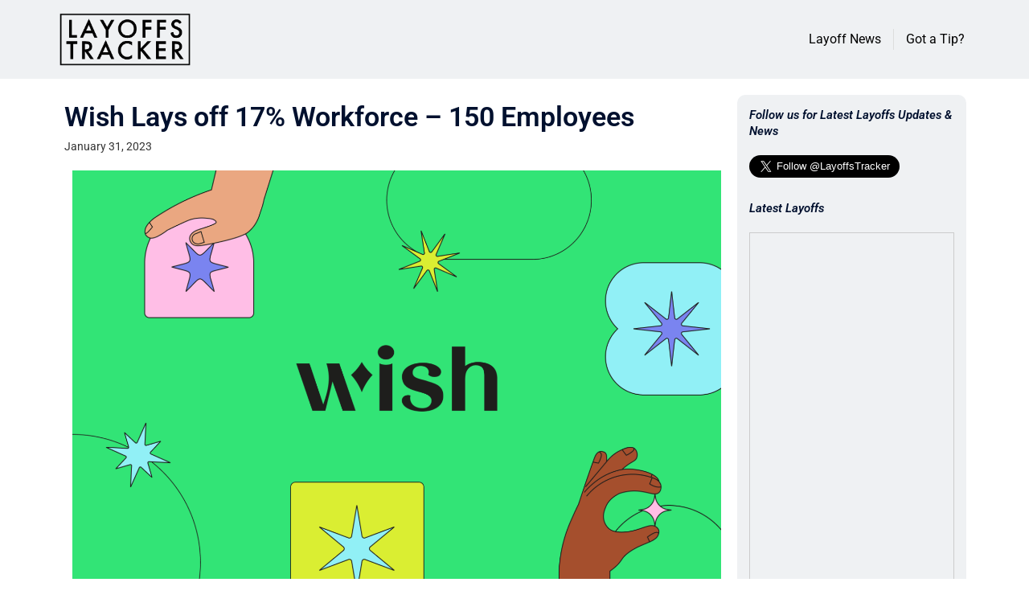

--- FILE ---
content_type: text/html; charset=utf-8
request_url: https://www.google.com/recaptcha/api2/aframe
body_size: 224
content:
<!DOCTYPE HTML><html><head><meta http-equiv="content-type" content="text/html; charset=UTF-8"></head><body><script nonce="NKkDJ12stxF_GdHN4i-LGQ">/** Anti-fraud and anti-abuse applications only. See google.com/recaptcha */ try{var clients={'sodar':'https://pagead2.googlesyndication.com/pagead/sodar?'};window.addEventListener("message",function(a){try{if(a.source===window.parent){var b=JSON.parse(a.data);var c=clients[b['id']];if(c){var d=document.createElement('img');d.src=c+b['params']+'&rc='+(localStorage.getItem("rc::a")?sessionStorage.getItem("rc::b"):"");window.document.body.appendChild(d);sessionStorage.setItem("rc::e",parseInt(sessionStorage.getItem("rc::e")||0)+1);localStorage.setItem("rc::h",'1768779864999');}}}catch(b){}});window.parent.postMessage("_grecaptcha_ready", "*");}catch(b){}</script></body></html>

--- FILE ---
content_type: text/javascript
request_url: https://g.ezoic.net/humix/inline_embed
body_size: 8640
content:
var ezS = document.createElement("link");ezS.rel="stylesheet";ezS.type="text/css";ezS.href="//go.ezodn.com/ezvideo/ezvideojscss.css?cb=185";document.head.appendChild(ezS);
var ezS = document.createElement("link");ezS.rel="stylesheet";ezS.type="text/css";ezS.href="//go.ezodn.com/ezvideo/ezvideocustomcss.css?cb=395706-0-185";document.head.appendChild(ezS);
window.ezVideo = {"appendFloatAfterAd":false,"language":"en","titleString":"","titleOption":"","autoEnableCaptions":false}
var ezS = document.createElement("script");ezS.src="//vjs.zencdn.net/vttjs/0.14.1/vtt.min.js";document.head.appendChild(ezS);
(function() {
		let ezInstream = {"prebidBidders":[{"bidder":"openx","params":{"delDomain":"ezoic-d.openx.net","unit":"560605963"},"ssid":"10015"},{"bidder":"pubmatic","params":{"adSlot":"Ezoic_default_video","publisherId":"156983"},"ssid":"10061"},{"bidder":"smartadserver","params":{"formatId":117670,"networkId":4503,"pageId":1696160,"siteId":557984},"ssid":"11335"},{"bidder":"ttd","params":{"publisherId":"020985c5931aa5efa9b85a3bfbae356f","supplySourceId":"ezoic"},"ssid":"11384"},{"bidder":"yieldmo","params":{"placementId":"3159086761833865258"},"ssid":"11315"},{"bidder":"rubicon","params":{"accountId":21150,"siteId":269072,"video":{"language":"en","size_id":201},"zoneId":3326304},"ssid":"10063"},{"bidder":"onetag","params":{"pubId":"62499636face9dc"},"ssid":"11291"},{"bidder":"sharethrough","params":{"pkey":"VS3UMr0vpcy8VVHMnE84eAvj"},"ssid":"11309"},{"bidder":"criteo","params":{"networkId":7987,"pubid":"101496","video":{"playbackmethod":[2,6]}},"ssid":"10050"},{"bidder":"amx","params":{"tagid":"ZXpvaWMuY29tLXJvbi12aWRlbw"},"ssid":"11290"},{"bidder":"adyoulike_i_s2s","params":{"placement":"b74dd1bf884ad15f7dc6fca53449c2db"},"ssid":"11314"},{"bidder":"amx_i_s2s","params":{"tagid":"JreGFOmAO"},"ssid":"11290"},{"bidder":"criteo_i_s2s","params":{"networkId":12274,"pubid":"104211","video":{"playbackmethod":[2,6]}},"ssid":"10050"},{"bidder":"medianet_i_s2s","params":{"cid":"8CUPV1T76","crid":"578781359"},"ssid":"11307"},{"bidder":"onetag_i_s2s","params":{"pubId":"62499636face9dc"},"ssid":"11291"},{"bidder":"openx_i_s2s","params":{"delDomain":"ezoic-d.openx.net","unit":"559783386"},"ssid":"10015"},{"bidder":"pubmatic_i_s2s","params":{"adSlot":"Ezoic_default_video","publisherId":"156983"},"ssid":"10061"},{"bidder":"rubicon_i_s2s","params":{"accountId":21150,"siteId":421616,"video":{"language":"en","size_id":201},"zoneId":2495262},"ssid":"10063"},{"bidder":"sharethrough_i_s2s","params":{"pkey":"kgPoDCWJ3LoAt80X9hF5eRLi"},"ssid":"11309"},{"bidder":"smartadserver_i_s2s","params":{"formatId":117670,"networkId":4503,"pageId":1696160,"siteId":557984},"ssid":"11335"},{"bidder":"sonobi_i_s2s","params":{"TagID":"86985611032ca7924a34"},"ssid":"10048"},{"bidder":"unruly_i_s2s","params":{"siteId":235071},"ssid":"10097"}],"apsSlot":{"slotID":"","divID":"","slotName":"","sizes":null,"slotParams":{}},"allApsSlots":[],"genericInstream":false,"UnfilledCnt":0,"AllowPreviousBidToSetBidFloor":false,"PreferPrebidOverAmzn":false,"DoNotPassBidFloorToPreBid":false,"bidCacheThreshold":-1,"rampUp":true,"IsEzDfpAccount":true,"EnableVideoDeals":false,"monetizationApproval":{"DomainId":395706,"Domain":"layoffstracker.com","HumixChannelId":25335,"HasGoogleEntry":false,"HDMApproved":false,"MCMApproved":true},"SelectivelyIncrementUnfilledCount":false,"BlockBidderAfterBadAd":true,"useNewVideoStartingFloor":false,"addHBUnderFloor":false,"dvama":false,"dgeb":false,"vatc":{"at":"INSTREAM","fs":"UNIFORM","mpw":200,"itopf":false,"bcds":"v","bcdsds":"g","bcd":{"ad_type":"INSTREAM","data":{"country":"US","form_factor":1,"impressions":4643825,"share_ge7":0.82759,"bucket":"bid-rich","avg_depth":9.382587,"p75_depth":12,"share_ge5":0.850322,"share_ge9":0.7949},"is_domain":false,"loaded_at":"2026-01-18T14:06:17.270143997-08:00"}},"totalVideoDuration":0,"totalAdsPlaybackDuration":0};
		if (typeof __ezInstream !== "undefined" && __ezInstream.breaks) {
			__ezInstream.breaks = __ezInstream.breaks.concat(ezInstream.breaks);
		} else {
			window.__ezInstream = ezInstream;
		}
	})();
var EmbedExclusionEvaluated = 'exempt'; var EzoicMagicPlayerExclusionSelectors = [".excerpt",".entry-actions","nav","blockquote","table","#ez-cookie-dialog",".entry-summary",".ez-video-wrap",".humix-off","#toc-container","#ez-toc-container"];var EzoicMagicPlayerInclusionSelectors = [];var EzoicPreferredLocation = '1';

			window.humixFirstVideoLoaded = true
			window.dispatchEvent(new CustomEvent('humixFirstVideoLoaded'));
		
window.ezVideoIframe=false;window.renderEzoicVideoContentCBs=window.renderEzoicVideoContentCBs||[];window.renderEzoicVideoContentCBs.push(function(){let videoObjects=[{"PlayerId":"ez-4999","VideoContentId":"YsIQPzaOjqu","VideoPlaylistSelectionId":0,"VideoPlaylistId":1,"VideoTitle":"Signs You\u0026#39;re About To Get Laid Off!","VideoDescription":"Getting laid off can be a scary and uncertain experience. But there are often signs and warning signals that can help you prepare for a possible layoff. In this video, we will discuss the most common signs that you may be about to get laid off, including changes in company leadership, financial struggles, and a decrease in workload or job responsibilities. We\u0026#39;ll also provide practical advice and tips on how to prepare for a layoff and minimize its impact on your life and career.","VideoChapters":{"Chapters":["Signs that you may be at risk of being laid off","Turmoil within the company and its impact on job security","The importance of revenuegenerating roles in job security","Signs that Your Job May Be at Risk","How Companies Evaluate Employee Value","The Importance of Maintaining Current Skills","Understanding Key Performance Indicators (KPIs) and Their Importance","The Dangers of Scaling Back and Being Invisible in the Workplace","Building Visible Relationships with Superiors to Avoid Being Laid Off","Preparing for Job Loss","Building Networks and Improving Job Search Skills","Taking Control of Your Career"],"StartTimes":[0,83199,187940,265989,277010,431529,534359,572000,730585,785369,806030,845780],"EndTimes":[83199,187940,265989,277010,431529,534359,572000,730585,785369,806030,845780,889400]},"VideoLinksSrc":"","VideoSrcURL":"https://streaming.open.video/contents/pQbUNbInAvyuRbXd/1682842483/index.m3u8","VideoDurationMs":916015,"DeviceTypeFlag":14,"FloatFlag":14,"FloatPosition":1,"IsAutoPlay":true,"IsLoop":false,"IsLiveStreaming":false,"OutstreamEnabled":false,"ShouldConsiderDocVisibility":true,"ShouldPauseAds":true,"AdUnit":"","ImpressionId":0,"VideoStartTime":0,"IsStartTimeEnabled":0,"IsKeyMoment":false,"PublisherVideoContentShare":{"DomainIdOwner":294967,"DomainIdShare":395706,"DomainNameOwner":"freelancingspot.com","VideoContentId":"YsIQPzaOjqu","LoadError":"[Load cross domain video on the domain not allowed][MagicPlayerPlaylist:0]","IsEzoicOwnedVideo":false,"IsGenericInstream":false,"IsOutstream":false,"IsGPTOutstream":false},"VideoUploadSource":"dashboard-manual-upload","IsVertical":false,"IsPreferred":false,"ShowControls":false,"IsSharedEmbed":false,"ShortenId":"YsIQPzaOjqu","Preview":false,"PlaylistHumixId":"","VideoSelection":10,"MagicPlaceholderType":1,"MagicHTML":"\u003cdiv id=ez-video-wrap-ez-4998 class=ez-video-wrap style=\"align-self: stretch;\"\u003e\u003cdiv class=ez-video-center\u003e\u003cdiv class=\"ez-video-content-wrap ez-rounded-border\"\u003e\u003cdiv id=ez-video-wrap-ez-4999 class=\"ez-video-wrap ez-video-magic\" style=\"align-self: stretch;\"\u003e\u003cdiv class=ez-video-magic-row\u003e\u003col class=ez-video-magic-list\u003e\u003cli class=\"ez-video-magic-item ez-video-magic-autoplayer\"\u003e\u003cdiv id=floating-placeholder-ez-4999 class=floating-placeholder style=\"display: none;\"\u003e\u003cdiv id=floating-placeholder-sizer-ez-4999 class=floating-placeholder-sizer\u003e\u003cpicture class=\"video-js vjs-playlist-thumbnail\"\u003e\u003cimg id=floating-placeholder-thumbnail alt loading=lazy nopin=nopin\u003e\u003c/picture\u003e\u003c/div\u003e\u003c/div\u003e\u003cdiv id=ez-video-container-ez-4999 class=\"ez-video-container ez-video-magic-redesign ez-responsive ez-float-right\" style=\"flex-wrap: wrap;\"\u003e\u003cdiv class=ez-video-ez-stuck-bar id=ez-video-ez-stuck-bar-ez-4999\u003e\u003cdiv class=\"ez-video-ez-stuck-close ez-simple-close\" id=ez-video-ez-stuck-close-ez-4999 style=\"font-size: 16px !important; text-shadow: none !important; color: #000 !important; font-family: system-ui !important; background-color: rgba(255,255,255,0.5) !important; border-radius: 50% !important; text-align: center !important;\"\u003ex\u003c/div\u003e\u003c/div\u003e\u003cvideo id=ez-video-ez-4999 class=\"video-js ez-vid-placeholder\" controls preload=metadata\u003e\u003cp class=vjs-no-js\u003ePlease enable JavaScript\u003c/p\u003e\u003c/video\u003e\u003cdiv class=ez-vid-preview id=ez-vid-preview-ez-4999\u003e\u003c/div\u003e\u003cdiv id=lds-ring-ez-4999 class=lds-ring\u003e\u003cdiv\u003e\u003c/div\u003e\u003cdiv\u003e\u003c/div\u003e\u003cdiv\u003e\u003c/div\u003e\u003cdiv\u003e\u003c/div\u003e\u003c/div\u003e\u003c/div\u003e\u003cli class=\"ez-video-magic-item ez-video-magic-playlist\"\u003e\u003cdiv id=ez-video-playlist-ez-4998 class=vjs-playlist\u003e\u003c/div\u003e\u003c/ol\u003e\u003c/div\u003e\u003c/div\u003e\u003cdiv id=floating-placeholder-ez-4998 class=floating-placeholder style=\"display: none;\"\u003e\u003cdiv id=floating-placeholder-sizer-ez-4998 class=floating-placeholder-sizer\u003e\u003cpicture class=\"video-js vjs-playlist-thumbnail\"\u003e\u003cimg id=floating-placeholder-thumbnail alt loading=lazy nopin=nopin\u003e\u003c/picture\u003e\u003c/div\u003e\u003c/div\u003e\u003cdiv id=ez-video-container-ez-4998 class=\"ez-video-container ez-video-magic-redesign ez-responsive ez-float-right\" style=\"flex-wrap: wrap;\"\u003e\u003cdiv class=ez-video-ez-stuck-bar id=ez-video-ez-stuck-bar-ez-4998\u003e\u003cdiv class=\"ez-video-ez-stuck-close ez-simple-close\" id=ez-video-ez-stuck-close-ez-4998 style=\"font-size: 16px !important; text-shadow: none !important; color: #000 !important; font-family: system-ui !important; background-color: rgba(255,255,255,0.5) !important; border-radius: 50% !important; text-align: center !important;\"\u003ex\u003c/div\u003e\u003c/div\u003e\u003cvideo id=ez-video-ez-4998 class=\"video-js ez-vid-placeholder vjs-16-9\" controls preload=metadata\u003e\u003cp class=vjs-no-js\u003ePlease enable JavaScript\u003c/p\u003e\u003c/video\u003e\u003cdiv class=keymoment-container id=keymoment-play style=\"display: none;\"\u003e\u003cspan id=play-button-container class=play-button-container-active\u003e\u003cspan class=\"keymoment-play-btn play-button-before\"\u003e\u003c/span\u003e\u003cspan class=\"keymoment-play-btn play-button-after\"\u003e\u003c/span\u003e\u003c/span\u003e\u003c/div\u003e\u003cdiv class=\"keymoment-container rewind\" id=keymoment-rewind style=\"display: none;\"\u003e\u003cdiv id=keymoment-rewind-box class=rotate\u003e\u003cspan class=\"keymoment-arrow arrow-two double-arrow-icon\"\u003e\u003c/span\u003e\u003cspan class=\"keymoment-arrow arrow-one double-arrow-icon\"\u003e\u003c/span\u003e\u003c/div\u003e\u003c/div\u003e\u003cdiv class=\"keymoment-container forward\" id=keymoment-forward style=\"display: none;\"\u003e\u003cdiv id=keymoment-forward-box\u003e\u003cspan class=\"keymoment-arrow arrow-two double-arrow-icon\"\u003e\u003c/span\u003e\u003cspan class=\"keymoment-arrow arrow-one double-arrow-icon\"\u003e\u003c/span\u003e\u003c/div\u003e\u003c/div\u003e\u003cdiv id=vignette-overlay\u003e\u003c/div\u003e\u003cdiv id=vignette-top-card class=vignette-top-card\u003e\u003cdiv class=vignette-top-channel\u003e\u003ca class=top-channel-logo target=_blank role=link aria-label=\"channel logo\" style='background-image: url(\"https://video-meta.humix.com/logo/12849/logo-1745507788.webp\");'\u003e\u003c/a\u003e\u003c/div\u003e\u003cdiv class=\"vignette-top-title top-enable-channel-logo\"\u003e\u003cdiv class=\"vignette-top-title-text vignette-magic-player\"\u003e\u003ca class=vignette-top-title-link id=vignette-top-title-link-ez-4998 target=_blank tabindex=0 href=https://open.video/video/YsIQPzaOjqu\u003eSigns You're About To Get Laid Off!\u003c/a\u003e\u003c/div\u003e\u003c/div\u003e\u003cdiv class=vignette-top-share\u003e\u003cbutton class=vignette-top-button type=button title=share id=vignette-top-button\u003e\u003cdiv class=top-button-icon\u003e\u003csvg height=\"100%\" version=\"1.1\" viewBox=\"0 0 36 36\" width=\"100%\"\u003e\n                                        \u003cuse class=\"svg-shadow\" xlink:href=\"#share-icon\"\u003e\u003c/use\u003e\n                                        \u003cpath class=\"svg-fill\" d=\"m 20.20,14.19 0,-4.45 7.79,7.79 -7.79,7.79 0,-4.56 C 16.27,20.69 12.10,21.81 9.34,24.76 8.80,25.13 7.60,27.29 8.12,25.65 9.08,21.32 11.80,17.18 15.98,15.38 c 1.33,-0.60 2.76,-0.98 4.21,-1.19 z\" id=\"share-icon\"\u003e\u003c/path\u003e\n                                    \u003c/svg\u003e\u003c/div\u003e\u003c/button\u003e\u003c/div\u003e\u003c/div\u003e\u003ca id=watch-on-link-ez-4998 class=watch-on-link aria-label=\"Watch on Open.Video\" target=_blank href=https://open.video/video/YsIQPzaOjqu\u003e\u003cdiv class=watch-on-link-content aria-hidden=true\u003e\u003cdiv class=watch-on-link-text\u003eWatch on\u003c/div\u003e\u003cimg style=\"height: 1rem;\" src=https://assets.open.video/open-video-white-logo.png alt=\"Video channel logo\" class=img-fluid\u003e\u003c/div\u003e\u003c/a\u003e\u003cdiv class=ez-vid-preview id=ez-vid-preview-ez-4998\u003e\u003c/div\u003e\u003cdiv id=lds-ring-ez-4998 class=lds-ring\u003e\u003cdiv\u003e\u003c/div\u003e\u003cdiv\u003e\u003c/div\u003e\u003cdiv\u003e\u003c/div\u003e\u003cdiv\u003e\u003c/div\u003e\u003c/div\u003e\u003cdiv id=ez-video-links-ez-4998 style=position:absolute;\u003e\u003c/div\u003e\u003c/div\u003e\u003c/div\u003e\u003cdiv id=ez-lower-title-link-ez-4998 class=lower-title-link\u003e\u003ca href=https://open.video/video/YsIQPzaOjqu target=_blank\u003eSigns You're About To Get Laid Off!\u003c/a\u003e\u003c/div\u003e\u003c/div\u003e\u003c/div\u003e","PreferredVideoType":0,"DisableWatchOnLink":false,"DisableVignette":false,"DisableTitleLink":false,"VideoPlaylist":{"VideoPlaylistId":1,"FirstVideoSelectionId":0,"FirstVideoIndex":0,"Name":"Universal Player","IsLooping":1,"IsShuffled":0,"Autoskip":0,"Videos":[{"PublisherVideoId":382463,"PublisherId":175806,"VideoContentId":"YsIQPzaOjqu","DomainId":294967,"Title":"Signs You\u0026#39;re About To Get Laid Off!","Description":"Getting laid off can be a scary and uncertain experience. But there are often signs and warning signals that can help you prepare for a possible layoff. In this video, we will discuss the most common signs that you may be about to get laid off, including changes in company leadership, financial struggles, and a decrease in workload or job responsibilities. We\u0026#39;ll also provide practical advice and tips on how to prepare for a layoff and minimize its impact on your life and career.","VideoChapters":{"Chapters":null,"StartTimes":null,"EndTimes":null},"Privacy":"public","CreatedDate":"2023-04-30 08:10:08","ModifiedDate":"2023-04-30 08:16:18","PreviewImage":"https://streaming.open.video/poster/pQbUNbInAvyuRbXd/pQbUNbInAvyuRbXd_j1682842299072-twse6w_t1682842483_base.003.jpg","RestrictByReferer":false,"ImpressionId":0,"VideoDurationMs":916015,"StreamingURL":"https://streaming.open.video/contents/pQbUNbInAvyuRbXd/1682842483/index.m3u8","PublisherVideoContentShare":{"DomainIdOwner":294967,"DomainIdShare":395706,"DomainNameOwner":"freelancingspot.com","VideoContentId":"YsIQPzaOjqu","LoadError":"[Load cross domain video on the domain not allowed]","IsEzoicOwnedVideo":false,"IsGenericInstream":false,"IsOutstream":false,"IsGPTOutstream":false},"ExternalId":"","IABCategoryName":"Career Resources \u0026 Planning,Jobs","IABCategoryIds":"124,89","NLBCategoryIds":"403,402","IsUploaded":false,"IsProcessed":false,"IsContentShareable":true,"UploadSource":"dashboard-manual-upload","IsPreferred":false,"Category":"","IsRotate":false,"ShortenId":"YsIQPzaOjqu","PreferredVideoType":0,"HumixChannelId":12849,"IsHumixChannelActive":true,"VideoAutoMatchType":0,"ShareBaseUrl":"//open.video/","CanonicalLink":"https://open.video/@freelancingspot_com/v/signs-youre-about-to-get-laid-off","OpenVideoHostedLink":"https://open.video/@freelancingspot_com/v/signs-youre-about-to-get-laid-off","ChannelSlug":"","Language":"en","Keywords":"HRIS,Human resource information systems,HR technology,HR software,HR management systems,HR automation,HR analytics,HR data management,HR reporting,HR metrics","HasMultiplePosterResolutions":true,"ResizedPosterVersion":1,"ChannelLogo":"logo/12849/logo-1745507788.webp","OwnerIntegrationType":"off","IsChannelWPHosted":false,"HideReportVideoButton":false,"VideoPlaylistSelectionId":0,"VideoLinksSrc":"","VideoStartTime":0,"IsStartTimeEnabled":0,"AdUnit":"395706-shared-video-3","VideoPlaylistId":1,"InitialIndex":0},{"PublisherVideoId":2626038,"PublisherId":561394,"VideoContentId":"Nh9_RHF4X5M","DomainId":693934,"Title":"Retirees Are Going Back To Work","Description":"Here are jobs that nobody wants anymore and it is driving retirees back into the workforce","VideoChapters":{"Chapters":null,"StartTimes":null,"EndTimes":null},"Privacy":"public","CreatedDate":"2026-01-09 16:10:06","ModifiedDate":"2026-01-09 17:23:20","PreviewImage":"https://video-meta.open.video/poster/zTyQhB4ade3R/Nh9_RHF4X5M_zsuxvv.jpg","RestrictByReferer":false,"ImpressionId":0,"VideoDurationMs":905638,"StreamingURL":"https://streaming.open.video/contents/zTyQhB4ade3R/1767984765/index.m3u8","PublisherVideoContentShare":{"DomainIdOwner":693934,"DomainIdShare":395706,"DomainNameOwner":"humix_publisher_561394","VideoContentId":"Nh9_RHF4X5M","LoadError":"[Load cross domain video on the domain not allowed]","IsEzoicOwnedVideo":false,"IsGenericInstream":false,"IsOutstream":false,"IsGPTOutstream":false},"ExternalId":"","IABCategoryName":"Jobs,Retail Trade","IABCategoryIds":"89,114","NLBCategoryIds":"402,153","IsUploaded":false,"IsProcessed":false,"IsContentShareable":true,"UploadSource":"import-from-mrss-feed","IsPreferred":false,"Category":"","IsRotate":false,"ShortenId":"Nh9_RHF4X5M","PreferredVideoType":0,"HumixChannelId":122508,"IsHumixChannelActive":true,"VideoAutoMatchType":0,"ShareBaseUrl":"//open.video/","CanonicalLink":"https://open.video/@roi-tv/v/retirees-are-going-back-to-work-2","OpenVideoHostedLink":"https://open.video/@roi-tv/v/retirees-are-going-back-to-work-2","ChannelSlug":"","Language":"en","Keywords":"VideoElephant","HasMultiplePosterResolutions":true,"ResizedPosterVersion":1,"ChannelLogo":"logo/122508/logo-1751291607.webp","OwnerIntegrationType":"off","IsChannelWPHosted":false,"HideReportVideoButton":false,"VideoPlaylistSelectionId":0,"VideoLinksSrc":"","VideoStartTime":0,"IsStartTimeEnabled":0,"AdUnit":"395706-shared-video-3","VideoPlaylistId":1,"InitialIndex":1},{"PublisherVideoId":1647467,"PublisherId":534954,"VideoContentId":"kmGx6gXWly2","DomainId":664546,"Title":"Why UK workers are turning down pay rises to work from home","Description":"Just over half of UK workers would forgo a pay rise in order to not work from the office full time, according to a new survey.\n\nNew figures revealed by Morgan McKinley as part of its Global Workplace Guide show that 51 per cent of employees want to keep their desired flexibility and would turn down a pay rise while 93 per cent expressed a strong preference for continuing in a hybrid or remote work model.\n\nHowever, despite employee preferences, 60 per cent of British companies are urging staff to increase their in-office presence.\n\nRead the full story here ⬇️\nhttps://www.cityam.com/half-of-uk-workers-would-turn-down-pay-rise-to-keep-working-from-home/\n\nGet more of City A.M. 👇\n🌐 http://www.cityam.com\nX(formerly Twitter): http://twitter.com/CityAM\nFacebook: http://www.facebook.com/cityam\nInstagram: http://www.instagram.com/city_am\nLinkedIn: http://www.linkedin.com/company/cityam\n\n#workfromhome #remotework #work #hybridwork #wages #salary #costofliving #costoflivingcrisis #worktrends #uknews #trendingnews #trending","VideoChapters":{"Chapters":null,"StartTimes":null,"EndTimes":null},"Privacy":"public","CreatedDate":"2024-10-07 12:13:52","ModifiedDate":"2024-10-07 12:27:59","PreviewImage":"https://video-meta.open.video/poster/Cq_qmHkR6HIP/kmGx6gXWly2_HGaaSk.webp","RestrictByReferer":false,"ImpressionId":0,"VideoDurationMs":123790,"StreamingURL":"https://streaming.open.video/contents/Cq_qmHkR6HIP/1730250294/index.m3u8","PublisherVideoContentShare":{"DomainIdOwner":664546,"DomainIdShare":395706,"DomainNameOwner":"cityam.com","VideoContentId":"kmGx6gXWly2","LoadError":"[Load cross domain video on the domain not allowed]","IsEzoicOwnedVideo":false,"IsGenericInstream":false,"IsOutstream":false,"IsGPTOutstream":false},"ExternalId":"","IABCategoryName":"Jobs","IABCategoryIds":"89","NLBCategoryIds":"402","IsUploaded":false,"IsProcessed":false,"IsContentShareable":true,"UploadSource":"import-from-youtube","IsPreferred":false,"Category":"","IsRotate":false,"ShortenId":"kmGx6gXWly2","PreferredVideoType":0,"HumixChannelId":98413,"IsHumixChannelActive":true,"VideoAutoMatchType":0,"ShareBaseUrl":"//open.video/","CanonicalLink":"https://open.video/@cityam-com/v/why-uk-workers-are-turning-down-pay-rises-to-work-from-home","OpenVideoHostedLink":"https://open.video/@cityam-com/v/why-uk-workers-are-turning-down-pay-rises-to-work-from-home","ChannelSlug":"","Language":"en","Keywords":"CityAM,london","HasMultiplePosterResolutions":true,"ResizedPosterVersion":0,"ChannelLogo":"logo/98413/logo-1745328384.webp","OwnerIntegrationType":"off","IsChannelWPHosted":false,"HideReportVideoButton":false,"VideoPlaylistSelectionId":0,"VideoLinksSrc":"","VideoStartTime":0,"IsStartTimeEnabled":0,"AdUnit":"395706-shared-video-3","VideoPlaylistId":1,"InitialIndex":2},{"PublisherVideoId":2624239,"PublisherId":561394,"VideoContentId":"Nx9pl5-ar5M","DomainId":693934,"Title":"The Reality of Early Retirement","Description":"The sacrifice, hard work and dedication needed to retire early is laid out in this episode","VideoChapters":{"Chapters":null,"StartTimes":null,"EndTimes":null},"Privacy":"public","CreatedDate":"2026-01-08 12:10:48","ModifiedDate":"2026-01-08 12:22:44","PreviewImage":"https://video-meta.open.video/poster/OGiSMtqbpciP/Nx9pl5-ar5M_lSPtmW.jpg","RestrictByReferer":false,"ImpressionId":0,"VideoDurationMs":259626,"StreamingURL":"https://streaming.open.video/contents/OGiSMtqbpciP/1767885154/index.m3u8","PublisherVideoContentShare":{"DomainIdOwner":693934,"DomainIdShare":395706,"DomainNameOwner":"humix_publisher_561394","VideoContentId":"Nx9pl5-ar5M","LoadError":"[Load cross domain video on the domain not allowed]","IsEzoicOwnedVideo":false,"IsGenericInstream":false,"IsOutstream":false,"IsGPTOutstream":false},"ExternalId":"","IABCategoryName":"Retirement \u0026 Pension","IABCategoryIds":"416","NLBCategoryIds":"212","IsUploaded":false,"IsProcessed":false,"IsContentShareable":true,"UploadSource":"import-from-mrss-feed","IsPreferred":false,"Category":"","IsRotate":false,"ShortenId":"Nx9pl5-ar5M","PreferredVideoType":0,"HumixChannelId":122508,"IsHumixChannelActive":true,"VideoAutoMatchType":0,"ShareBaseUrl":"//open.video/","CanonicalLink":"https://open.video/@roi-tv/v/the-reality-of-early-retirement","OpenVideoHostedLink":"https://open.video/@roi-tv/v/the-reality-of-early-retirement","ChannelSlug":"","Language":"en","Keywords":"VideoElephant","HasMultiplePosterResolutions":true,"ResizedPosterVersion":0,"ChannelLogo":"logo/122508/logo-1751291607.webp","OwnerIntegrationType":"off","IsChannelWPHosted":false,"HideReportVideoButton":false,"VideoPlaylistSelectionId":0,"VideoLinksSrc":"","VideoStartTime":0,"IsStartTimeEnabled":0,"AdUnit":"395706-shared-video-3","VideoPlaylistId":1,"InitialIndex":3},{"PublisherVideoId":2048063,"PublisherId":561394,"VideoContentId":"lczEgu7j4iM","DomainId":693934,"Title":"US health agencies lay off thousands at CDC, FDA and NIH","Description":"The Trump administration is laying off thousands of workers at the Department of Health and Human Services in a restructuring effort.","VideoChapters":{"Chapters":null,"StartTimes":null,"EndTimes":null},"Privacy":"public","CreatedDate":"2025-04-01 18:09:15","ModifiedDate":"2025-04-01 18:11:57","PreviewImage":"https://video-meta.open.video/poster/g0BekkerIdrs/lczEgu7j4iM_xwnUqe.jpg","RestrictByReferer":false,"ImpressionId":0,"VideoDurationMs":125225,"StreamingURL":"https://streaming.open.video/contents/g0BekkerIdrs/1743534442/index.m3u8","PublisherVideoContentShare":{"DomainIdOwner":693934,"DomainIdShare":395706,"DomainNameOwner":"humix_publisher_561394","VideoContentId":"lczEgu7j4iM","LoadError":"[Load cross domain video on the domain not allowed]","IsEzoicOwnedVideo":false,"IsGenericInstream":false,"IsOutstream":false,"IsGPTOutstream":false},"ExternalId":"","IABCategoryName":"Politics,news","IABCategoryIds":"379,385","NLBCategoryIds":"427,421","IsUploaded":false,"IsProcessed":false,"IsContentShareable":true,"UploadSource":"import-from-mrss-feed","IsPreferred":false,"Category":"","IsRotate":false,"ShortenId":"lczEgu7j4iM","PreferredVideoType":0,"HumixChannelId":114162,"IsHumixChannelActive":true,"VideoAutoMatchType":0,"ShareBaseUrl":"//open.video/","CanonicalLink":"https://open.video/@straight-arrow-news/v/us-health-agencies-lay-off-thousands-at-cdc-fda-and-nih","OpenVideoHostedLink":"https://open.video/@straight-arrow-news/v/us-health-agencies-lay-off-thousands-at-cdc-fda-and-nih","ChannelSlug":"","Language":"en","Keywords":"CDC,Donald Trump,FDA,unions,federal employees,National Institutes Of Health,Robert F. Kennedy Jr.,news update,text first,VideoElephant","HasMultiplePosterResolutions":true,"ResizedPosterVersion":0,"ChannelLogo":"logo/114162/logo-1743421755.webp","OwnerIntegrationType":"off","IsChannelWPHosted":false,"HideReportVideoButton":false,"VideoPlaylistSelectionId":0,"VideoLinksSrc":"","VideoStartTime":0,"IsStartTimeEnabled":0,"AdUnit":"395706-shared-video-3","VideoPlaylistId":1,"InitialIndex":4},{"PublisherVideoId":2054875,"PublisherId":561394,"VideoContentId":"VR5xg0BOWXM","DomainId":693934,"Title":"Kennedy knew 20% of layoffs at Health and Human Services could be a mistake","Description":"Secretary Robert F. Kennedy said they knew mistakes would be made as they laid off 10,000 workers this week.","VideoChapters":{"Chapters":null,"StartTimes":null,"EndTimes":null},"Privacy":"public","CreatedDate":"2025-04-04 19:09:53","ModifiedDate":"2025-04-04 19:20:58","PreviewImage":"https://video-meta.open.video/poster/L-xkoc46Nb1y/VR5xg0BOWXM_LPuSZP.jpg","RestrictByReferer":false,"ImpressionId":0,"VideoDurationMs":102502,"StreamingURL":"https://streaming.open.video/contents/L-xkoc46Nb1y/1743795429/index.m3u8","PublisherVideoContentShare":{"DomainIdOwner":693934,"DomainIdShare":395706,"DomainNameOwner":"humix_publisher_561394","VideoContentId":"VR5xg0BOWXM","LoadError":"[Load cross domain video on the domain not allowed]","IsEzoicOwnedVideo":false,"IsGenericInstream":false,"IsOutstream":false,"IsGPTOutstream":false},"ExternalId":"","IABCategoryName":"news","IABCategoryIds":"385","NLBCategoryIds":"421","IsUploaded":false,"IsProcessed":false,"IsContentShareable":true,"UploadSource":"import-from-mrss-feed","IsPreferred":false,"Category":"","IsRotate":false,"ShortenId":"VR5xg0BOWXM","PreferredVideoType":0,"HumixChannelId":114162,"IsHumixChannelActive":true,"VideoAutoMatchType":0,"ShareBaseUrl":"//open.video/","CanonicalLink":"https://open.video/@straight-arrow-news/v/kennedy-knew-20-of-layoffs-at-health-and-human-services-could-be-a-mistake","OpenVideoHostedLink":"https://open.video/@straight-arrow-news/v/kennedy-knew-20-of-layoffs-at-health-and-human-services-could-be-a-mistake","ChannelSlug":"","Language":"en","Keywords":"doge,layoffs,Robert F. Kennedy Jr.,news update,VideoElephant","HasMultiplePosterResolutions":true,"ResizedPosterVersion":1,"ChannelLogo":"logo/114162/logo-1743421755.webp","OwnerIntegrationType":"off","IsChannelWPHosted":false,"HideReportVideoButton":false,"VideoPlaylistSelectionId":0,"VideoLinksSrc":"","VideoStartTime":0,"IsStartTimeEnabled":0,"AdUnit":"395706-shared-video-3","VideoPlaylistId":1,"InitialIndex":5},{"PublisherVideoId":2329712,"PublisherId":561394,"VideoContentId":"NwqJIbEjqyM","DomainId":693934,"Title":"minority mindset: irs layoffs under trump: how tax cuts affect your money \u0026amp; investments","Description":"Explore the impact of potential IRS layoffs and how tax cuts, inflation, and government spending affect your finances and investments.","VideoChapters":{"Chapters":null,"StartTimes":null,"EndTimes":null},"Privacy":"public","CreatedDate":"2025-08-13 04:39:31","ModifiedDate":"2025-08-13 05:01:30","PreviewImage":"https://video-meta.open.video/poster/9mvkxer6ED07/NwqJIbEjqyM_FYdTeg.jpg","RestrictByReferer":false,"ImpressionId":0,"VideoDurationMs":761995,"StreamingURL":"https://streaming.open.video/contents/9mvkxer6ED07/1755063361/index.m3u8","PublisherVideoContentShare":{"DomainIdOwner":693934,"DomainIdShare":395706,"DomainNameOwner":"humix_publisher_561394","VideoContentId":"NwqJIbEjqyM","LoadError":"[Load cross domain video on the domain not allowed]","IsEzoicOwnedVideo":false,"IsGenericInstream":false,"IsOutstream":false,"IsGPTOutstream":false},"ExternalId":"","IABCategoryName":"Investing,Financial Planning \u0026 Management","IABCategoryIds":"410,396","NLBCategoryIds":"217,211","IsUploaded":false,"IsProcessed":false,"IsContentShareable":true,"UploadSource":"import-from-mrss-feed","IsPreferred":false,"Category":"","IsRotate":false,"ShortenId":"NwqJIbEjqyM","PreferredVideoType":0,"HumixChannelId":115548,"IsHumixChannelActive":true,"VideoAutoMatchType":0,"ShareBaseUrl":"//open.video/","CanonicalLink":"https://open.video/@business-by-videonest/v/minority-mindset-irs-layoffs-under-trump-how-tax-cuts-affect-your-money-investments","OpenVideoHostedLink":"https://open.video/@business-by-videonest/v/minority-mindset-irs-layoffs-under-trump-how-tax-cuts-affect-your-money-investments","ChannelSlug":"","Language":"en","Keywords":"IRS,Federal Reserve,income tax,taxes,Tax Refund,Trump Administration,taxpayers,tax cuts,tax breaks,Tax Rates","HasMultiplePosterResolutions":true,"ResizedPosterVersion":1,"ChannelLogo":"logo/115548/logo-1747908865.webp","OwnerIntegrationType":"off","IsChannelWPHosted":false,"HideReportVideoButton":false,"VideoPlaylistSelectionId":0,"VideoLinksSrc":"","VideoStartTime":0,"IsStartTimeEnabled":0,"AdUnit":"395706-shared-video-3","VideoPlaylistId":1,"InitialIndex":6},{"PublisherVideoId":2619561,"PublisherId":561394,"VideoContentId":"p31MJbwXzqM","DomainId":693934,"Title":"The Collapse of the 40-Year Career","Description":"How Workers Are Rewriting the Rules of Ambition","VideoChapters":{"Chapters":null,"StartTimes":null,"EndTimes":null},"Privacy":"public","CreatedDate":"2026-01-03 21:38:52","ModifiedDate":"2026-01-03 22:02:11","PreviewImage":"https://video-meta.open.video/poster/NLDwwFyjV6pW/p31MJbwXzqM_Pudorw.jpg","RestrictByReferer":false,"ImpressionId":0,"VideoDurationMs":756322,"StreamingURL":"https://streaming.open.video/contents/NLDwwFyjV6pW/1767490854/index.m3u8","PublisherVideoContentShare":{"DomainIdOwner":693934,"DomainIdShare":395706,"DomainNameOwner":"humix_publisher_561394","VideoContentId":"p31MJbwXzqM","LoadError":"[Load cross domain video on the domain not allowed]","IsEzoicOwnedVideo":false,"IsGenericInstream":false,"IsOutstream":false,"IsGPTOutstream":false},"ExternalId":"","IABCategoryName":"Career Resources \u0026 Planning","IABCategoryIds":"124","NLBCategoryIds":"403","IsUploaded":false,"IsProcessed":false,"IsContentShareable":true,"UploadSource":"import-from-mrss-feed","IsPreferred":false,"Category":"","IsRotate":false,"ShortenId":"p31MJbwXzqM","PreferredVideoType":0,"HumixChannelId":122508,"IsHumixChannelActive":true,"VideoAutoMatchType":0,"ShareBaseUrl":"//open.video/","CanonicalLink":"https://open.video/@roi-tv/v/the-collapse-of-the-40-year-career","OpenVideoHostedLink":"https://open.video/@roi-tv/v/the-collapse-of-the-40-year-career","ChannelSlug":"","Language":"en","Keywords":"VideoElephant","HasMultiplePosterResolutions":true,"ResizedPosterVersion":1,"ChannelLogo":"logo/122508/logo-1751291607.webp","OwnerIntegrationType":"off","IsChannelWPHosted":false,"HideReportVideoButton":false,"VideoPlaylistSelectionId":0,"VideoLinksSrc":"","VideoStartTime":0,"IsStartTimeEnabled":0,"AdUnit":"395706-shared-video-3","VideoPlaylistId":1,"InitialIndex":7},{"PublisherVideoId":2613979,"PublisherId":561394,"VideoContentId":"JM9oQi-Pr5M","DomainId":693934,"Title":"20 Jobs That Pay $100K Without a Degree","Description":"Many of these careers are hiring now because of high demand and low applications","VideoChapters":{"Chapters":null,"StartTimes":null,"EndTimes":null},"Privacy":"public","CreatedDate":"2025-12-28 15:10:14","ModifiedDate":"2025-12-28 15:24:16","PreviewImage":"https://video-meta.open.video/poster/w-zIsrX6MM6R/JM9oQi-Pr5M_MHQvYs.jpg","RestrictByReferer":false,"ImpressionId":0,"VideoDurationMs":1092625,"StreamingURL":"https://streaming.open.video/contents/w-zIsrX6MM6R/1766947505/index.m3u8","PublisherVideoContentShare":{"DomainIdOwner":693934,"DomainIdShare":395706,"DomainNameOwner":"humix_publisher_561394","VideoContentId":"JM9oQi-Pr5M","LoadError":"[Load cross domain video on the domain not allowed]","IsEzoicOwnedVideo":false,"IsGenericInstream":false,"IsOutstream":false,"IsGPTOutstream":false},"ExternalId":"","IABCategoryName":"Career Resources \u0026 Planning,Jobs,Construction \u0026 Maintenance","IABCategoryIds":"124,89,121","NLBCategoryIds":"403,402,137","IsUploaded":false,"IsProcessed":false,"IsContentShareable":true,"UploadSource":"import-from-mrss-feed","IsPreferred":false,"Category":"","IsRotate":false,"ShortenId":"JM9oQi-Pr5M","PreferredVideoType":0,"HumixChannelId":122508,"IsHumixChannelActive":true,"VideoAutoMatchType":0,"ShareBaseUrl":"//open.video/","CanonicalLink":"https://open.video/@roi-tv/v/20-jobs-that-pay-100k-without-a-degree","OpenVideoHostedLink":"https://open.video/@roi-tv/v/20-jobs-that-pay-100k-without-a-degree","ChannelSlug":"","Language":"en","Keywords":"VideoElephant","HasMultiplePosterResolutions":true,"ResizedPosterVersion":0,"ChannelLogo":"logo/122508/logo-1751291607.webp","OwnerIntegrationType":"off","IsChannelWPHosted":false,"HideReportVideoButton":false,"VideoPlaylistSelectionId":0,"VideoLinksSrc":"","VideoStartTime":0,"IsStartTimeEnabled":0,"AdUnit":"395706-shared-video-3","VideoPlaylistId":1,"InitialIndex":8},{"PublisherVideoId":2558235,"PublisherId":561394,"VideoContentId":"NwWNlyFHy4M","DomainId":693934,"Title":"20 Things You’ll Wish You Did Before Retiring","Description":"You don\u0026#39;t want to start retirement with regrets. Do these things before you retire.","VideoChapters":{"Chapters":null,"StartTimes":null,"EndTimes":null},"Privacy":"public","CreatedDate":"2025-11-22 18:10:12","ModifiedDate":"2025-11-22 18:21:20","PreviewImage":"https://video-meta.open.video/poster/QQtGEoPksx67/NwWNlyFHy4M_eAScMX.jpg","RestrictByReferer":false,"ImpressionId":0,"VideoDurationMs":1072138,"StreamingURL":"https://streaming.open.video/contents/QQtGEoPksx67/1763841893/index.m3u8","PublisherVideoContentShare":{"DomainIdOwner":693934,"DomainIdShare":395706,"DomainNameOwner":"humix_publisher_561394","VideoContentId":"NwWNlyFHy4M","LoadError":"[Load cross domain video on the domain not allowed]","IsEzoicOwnedVideo":false,"IsGenericInstream":false,"IsOutstream":false,"IsGPTOutstream":false},"ExternalId":"","IABCategoryName":"Retirement \u0026 Pension,Financial Planning \u0026 Management","IABCategoryIds":"416,396","NLBCategoryIds":"212,211","IsUploaded":false,"IsProcessed":false,"IsContentShareable":true,"UploadSource":"import-from-mrss-feed","IsPreferred":false,"Category":"","IsRotate":false,"ShortenId":"NwWNlyFHy4M","PreferredVideoType":0,"HumixChannelId":122508,"IsHumixChannelActive":true,"VideoAutoMatchType":0,"ShareBaseUrl":"//open.video/","CanonicalLink":"https://open.video/@roi-tv/v/20-things-youll-wish-you-did-before-retiring","OpenVideoHostedLink":"https://open.video/@roi-tv/v/20-things-youll-wish-you-did-before-retiring","ChannelSlug":"","Language":"en","Keywords":"VideoElephant","HasMultiplePosterResolutions":true,"ResizedPosterVersion":0,"ChannelLogo":"logo/122508/logo-1751291607.webp","OwnerIntegrationType":"off","IsChannelWPHosted":false,"HideReportVideoButton":false,"VideoPlaylistSelectionId":0,"VideoLinksSrc":"","VideoStartTime":0,"IsStartTimeEnabled":0,"AdUnit":"395706-shared-video-3","VideoPlaylistId":1,"InitialIndex":9}],"IsVerticalPlaylist":false,"HumixId":""},"VideoRankingConfigId":-1,"CollectionId":-1,"ScoreGroupId":-1,"VideoAutoMatchType":1,"HumixChannelId":12849,"HasNextVideo":false,"NextVideoURL":"","ShareBaseUrl":"//open.video/","CanonicalLink":"https://open.video/@freelancingspot_com/v/signs-youre-about-to-get-laid-off","OpenVideoHostedLink":"","ChannelSlug":"","ChannelLogo":"logo/12849/logo-1745507788.webp","PlayerLogoUrl":"","PlayerBrandingText":"","IsChannelWPHosted":false,"IsHumixApp":false,"IsMagicPlayer":true,"IsVerticalPlaylist":false,"SkipNVideosFromAutoplay":0,"Language":"en","HasMultiplePosterResolutions":true,"ResizedPosterVersion":1,"IsNoFollow":false,"VideoEndScreen":{"VideoEndScreenId":0,"VideoContentId":"","StartTime":0,"EndTime":0,"Elements":null},"ShouldFullscreenOnPlay":false,"StartWithMaxQuality":false,"RespectParentDimensions":false,"ContainerFitPlayer":false,"EmbedContainerType":0,"VideoPlaceholderId":4999,"URL":"","Width":0,"MaxWidth":"","Height":0,"PreviewURL":"https://streaming.open.video/poster/pQbUNbInAvyuRbXd/pQbUNbInAvyuRbXd_j1682842299072-twse6w_t1682842483_base.003.jpg","VideoDisplayType":0,"MatchOption":0,"PlaceholderSelectionId":0,"HashValue":"","IsFloating":true,"AdsEnabled":0,"IsAutoSelect":true,"Keyword":"","VideoMatchScore":86,"VideoPlaceholderHash":"","IsAIPlaceholder":true,"AutoInsertImpressionID":"","ExternalId":"","InsertMethod":"js","Video":{"PublisherVideoId":382463,"PublisherId":175806,"VideoContentId":"YsIQPzaOjqu","DomainId":294967,"Title":"Signs You\u0026#39;re About To Get Laid Off!","Description":"Getting laid off can be a scary and uncertain experience. But there are often signs and warning signals that can help you prepare for a possible layoff. In this video, we will discuss the most common signs that you may be about to get laid off, including changes in company leadership, financial struggles, and a decrease in workload or job responsibilities. We\u0026#39;ll also provide practical advice and tips on how to prepare for a layoff and minimize its impact on your life and career.","VideoChapters":{"Chapters":null,"StartTimes":null,"EndTimes":null},"VideoLinksSrc":"","Privacy":"public","CreatedDate":"2023-04-30 08:10:08","ModifiedDate":"2023-04-30 08:16:18","PreviewImage":"https://streaming.open.video/poster/pQbUNbInAvyuRbXd/pQbUNbInAvyuRbXd_j1682842299072-twse6w_t1682842483_base.003.jpg","RestrictByReferer":false,"ImpressionId":0,"VideoDurationMs":916015,"StreamingURL":"https://streaming.open.video/contents/pQbUNbInAvyuRbXd/1682842483/index.m3u8","PublisherVideoContentShare":{"DomainIdOwner":294967,"DomainIdShare":395706,"DomainNameOwner":"freelancingspot.com","VideoContentId":"YsIQPzaOjqu","LoadError":"[Load cross domain video on the domain not allowed]","IsEzoicOwnedVideo":false,"IsGenericInstream":false,"IsOutstream":false,"IsGPTOutstream":false},"ExternalId":"","IABCategoryName":"Career Resources \u0026 Planning,Jobs","IABCategoryIds":"124,89","NLBCategoryIds":"403,402","IsUploaded":false,"IsProcessed":false,"IsContentShareable":true,"UploadSource":"dashboard-manual-upload","IsPreferred":false,"Category":"","IsRotate":false,"ShortenId":"YsIQPzaOjqu","PreferredVideoType":0,"HumixChannelId":12849,"IsHumixChannelActive":true,"VideoAutoMatchType":1,"ShareBaseUrl":"//open.video/","CanonicalLink":"https://open.video/@freelancingspot_com/v/signs-youre-about-to-get-laid-off","OpenVideoHostedLink":"https://open.video/@freelancingspot_com/v/signs-youre-about-to-get-laid-off","ChannelSlug":"","Language":"en","Keywords":"HRIS,Human resource information systems,HR technology,HR software,HR management systems,HR automation,HR analytics,HR data management,HR reporting,HR metrics","HasMultiplePosterResolutions":true,"ResizedPosterVersion":1,"ChannelLogo":"logo/12849/logo-1745507788.webp","OwnerIntegrationType":"off","IsChannelWPHosted":false,"HideReportVideoButton":false}},{"PlayerId":"ez-4998","VideoContentId":"YsIQPzaOjqu","VideoPlaylistSelectionId":0,"VideoPlaylistId":1,"VideoTitle":"Signs You\u0026#39;re About To Get Laid Off!","VideoDescription":"Getting laid off can be a scary and uncertain experience. But there are often signs and warning signals that can help you prepare for a possible layoff. In this video, we will discuss the most common signs that you may be about to get laid off, including changes in company leadership, financial struggles, and a decrease in workload or job responsibilities. We\u0026#39;ll also provide practical advice and tips on how to prepare for a layoff and minimize its impact on your life and career.","VideoChapters":{"Chapters":["Signs that you may be at risk of being laid off","Turmoil within the company and its impact on job security","The importance of revenuegenerating roles in job security","Signs that Your Job May Be at Risk","How Companies Evaluate Employee Value","The Importance of Maintaining Current Skills","Understanding Key Performance Indicators (KPIs) and Their Importance","The Dangers of Scaling Back and Being Invisible in the Workplace","Building Visible Relationships with Superiors to Avoid Being Laid Off","Preparing for Job Loss","Building Networks and Improving Job Search Skills","Taking Control of Your Career"],"StartTimes":[0,83199,187940,265989,277010,431529,534359,572000,730585,785369,806030,845780],"EndTimes":[83199,187940,265989,277010,431529,534359,572000,730585,785369,806030,845780,889400]},"VideoLinksSrc":"","VideoSrcURL":"https://streaming.open.video/contents/pQbUNbInAvyuRbXd/1682842483/index.m3u8","VideoDurationMs":916015,"DeviceTypeFlag":14,"FloatFlag":14,"FloatPosition":0,"IsAutoPlay":false,"IsLoop":true,"IsLiveStreaming":false,"OutstreamEnabled":false,"ShouldConsiderDocVisibility":true,"ShouldPauseAds":true,"AdUnit":"","ImpressionId":0,"VideoStartTime":0,"IsStartTimeEnabled":0,"IsKeyMoment":false,"PublisherVideoContentShare":{"DomainIdOwner":294967,"DomainIdShare":395706,"DomainNameOwner":"freelancingspot.com","VideoContentId":"YsIQPzaOjqu","LoadError":"[Load cross domain video on the domain not allowed]","IsEzoicOwnedVideo":false,"IsGenericInstream":false,"IsOutstream":false,"IsGPTOutstream":false},"VideoUploadSource":"dashboard-manual-upload","IsVertical":false,"IsPreferred":false,"ShowControls":false,"IsSharedEmbed":false,"ShortenId":"YsIQPzaOjqu","Preview":false,"PlaylistHumixId":"","VideoSelection":0,"MagicPlaceholderType":2,"MagicHTML":"","PreferredVideoType":0,"DisableWatchOnLink":false,"DisableVignette":false,"DisableTitleLink":false,"VideoPlaylist":{"VideoPlaylistId":1,"FirstVideoSelectionId":0,"FirstVideoIndex":0,"Name":"Universal Player","IsLooping":1,"IsShuffled":0,"Autoskip":0,"Videos":[{"PublisherVideoId":382463,"PublisherId":175806,"VideoContentId":"YsIQPzaOjqu","DomainId":294967,"Title":"Signs You\u0026#39;re About To Get Laid Off!","Description":"Getting laid off can be a scary and uncertain experience. But there are often signs and warning signals that can help you prepare for a possible layoff. In this video, we will discuss the most common signs that you may be about to get laid off, including changes in company leadership, financial struggles, and a decrease in workload or job responsibilities. We\u0026#39;ll also provide practical advice and tips on how to prepare for a layoff and minimize its impact on your life and career.","VideoChapters":{"Chapters":null,"StartTimes":null,"EndTimes":null},"Privacy":"public","CreatedDate":"2023-04-30 08:10:08","ModifiedDate":"2023-04-30 08:16:18","PreviewImage":"https://streaming.open.video/poster/pQbUNbInAvyuRbXd/pQbUNbInAvyuRbXd_j1682842299072-twse6w_t1682842483_base.003.jpg","RestrictByReferer":false,"ImpressionId":0,"VideoDurationMs":916015,"StreamingURL":"https://streaming.open.video/contents/pQbUNbInAvyuRbXd/1682842483/index.m3u8","PublisherVideoContentShare":{"DomainIdOwner":294967,"DomainIdShare":395706,"DomainNameOwner":"freelancingspot.com","VideoContentId":"YsIQPzaOjqu","LoadError":"[Load cross domain video on the domain not allowed][MagicPlayerPlaylist:0]","IsEzoicOwnedVideo":false,"IsGenericInstream":false,"IsOutstream":false,"IsGPTOutstream":false},"ExternalId":"","IABCategoryName":"Career Resources \u0026 Planning,Jobs","IABCategoryIds":"124,89","NLBCategoryIds":"403,402","IsUploaded":false,"IsProcessed":false,"IsContentShareable":true,"UploadSource":"dashboard-manual-upload","IsPreferred":false,"Category":"","IsRotate":false,"ShortenId":"YsIQPzaOjqu","PreferredVideoType":0,"HumixChannelId":12849,"IsHumixChannelActive":true,"VideoAutoMatchType":1,"ShareBaseUrl":"//open.video/","CanonicalLink":"https://open.video/@freelancingspot_com/v/signs-youre-about-to-get-laid-off","OpenVideoHostedLink":"https://open.video/@freelancingspot_com/v/signs-youre-about-to-get-laid-off","ChannelSlug":"","Language":"en","Keywords":"HRIS,Human resource information systems,HR technology,HR software,HR management systems,HR automation,HR analytics,HR data management,HR reporting,HR metrics","HasMultiplePosterResolutions":true,"ResizedPosterVersion":1,"ChannelLogo":"logo/12849/logo-1745507788.webp","OwnerIntegrationType":"off","IsChannelWPHosted":false,"HideReportVideoButton":false,"VideoPlaylistSelectionId":0,"VideoLinksSrc":"","VideoStartTime":0,"IsStartTimeEnabled":0,"AdUnit":"","VideoPlaylistId":1,"InitialIndex":0},{"PublisherVideoId":2626038,"PublisherId":561394,"VideoContentId":"Nh9_RHF4X5M","DomainId":693934,"Title":"Retirees Are Going Back To Work","Description":"Here are jobs that nobody wants anymore and it is driving retirees back into the workforce","VideoChapters":{"Chapters":null,"StartTimes":null,"EndTimes":null},"Privacy":"public","CreatedDate":"2026-01-09 16:10:06","ModifiedDate":"2026-01-09 17:23:20","PreviewImage":"https://video-meta.open.video/poster/zTyQhB4ade3R/Nh9_RHF4X5M_zsuxvv.jpg","RestrictByReferer":false,"ImpressionId":0,"VideoDurationMs":905638,"StreamingURL":"https://streaming.open.video/contents/zTyQhB4ade3R/1767984765/index.m3u8","PublisherVideoContentShare":{"DomainIdOwner":693934,"DomainIdShare":395706,"DomainNameOwner":"humix_publisher_561394","VideoContentId":"Nh9_RHF4X5M","LoadError":"[Load cross domain video on the domain not allowed][MagicPlayerPlaylist:1]","IsEzoicOwnedVideo":false,"IsGenericInstream":false,"IsOutstream":false,"IsGPTOutstream":false},"ExternalId":"","IABCategoryName":"Jobs,Retail Trade","IABCategoryIds":"89,114","NLBCategoryIds":"402,153","IsUploaded":false,"IsProcessed":false,"IsContentShareable":true,"UploadSource":"import-from-mrss-feed","IsPreferred":false,"Category":"","IsRotate":false,"ShortenId":"Nh9_RHF4X5M","PreferredVideoType":0,"HumixChannelId":122508,"IsHumixChannelActive":true,"VideoAutoMatchType":1,"ShareBaseUrl":"//open.video/","CanonicalLink":"https://open.video/@roi-tv/v/retirees-are-going-back-to-work-2","OpenVideoHostedLink":"https://open.video/@roi-tv/v/retirees-are-going-back-to-work-2","ChannelSlug":"","Language":"en","Keywords":"VideoElephant","HasMultiplePosterResolutions":true,"ResizedPosterVersion":1,"ChannelLogo":"logo/122508/logo-1751291607.webp","OwnerIntegrationType":"off","IsChannelWPHosted":false,"HideReportVideoButton":false,"VideoPlaylistSelectionId":0,"VideoLinksSrc":"","VideoStartTime":0,"IsStartTimeEnabled":0,"AdUnit":"","VideoPlaylistId":1,"InitialIndex":1},{"PublisherVideoId":1647467,"PublisherId":534954,"VideoContentId":"kmGx6gXWly2","DomainId":664546,"Title":"Why UK workers are turning down pay rises to work from home","Description":"Just over half of UK workers would forgo a pay rise in order to not work from the office full time, according to a new survey.\n\nNew figures revealed by Morgan McKinley as part of its Global Workplace Guide show that 51 per cent of employees want to keep their desired flexibility and would turn down a pay rise while 93 per cent expressed a strong preference for continuing in a hybrid or remote work model.\n\nHowever, despite employee preferences, 60 per cent of British companies are urging staff to increase their in-office presence.\n\nRead the full story here ⬇️\nhttps://www.cityam.com/half-of-uk-workers-would-turn-down-pay-rise-to-keep-working-from-home/\n\nGet more of City A.M. 👇\n🌐 http://www.cityam.com\nX(formerly Twitter): http://twitter.com/CityAM\nFacebook: http://www.facebook.com/cityam\nInstagram: http://www.instagram.com/city_am\nLinkedIn: http://www.linkedin.com/company/cityam\n\n#workfromhome #remotework #work #hybridwork #wages #salary #costofliving #costoflivingcrisis #worktrends #uknews #trendingnews #trending","VideoChapters":{"Chapters":null,"StartTimes":null,"EndTimes":null},"Privacy":"public","CreatedDate":"2024-10-07 12:13:52","ModifiedDate":"2024-10-07 12:27:59","PreviewImage":"https://video-meta.open.video/poster/Cq_qmHkR6HIP/kmGx6gXWly2_HGaaSk.webp","RestrictByReferer":false,"ImpressionId":0,"VideoDurationMs":123790,"StreamingURL":"https://streaming.open.video/contents/Cq_qmHkR6HIP/1730250294/index.m3u8","PublisherVideoContentShare":{"DomainIdOwner":664546,"DomainIdShare":395706,"DomainNameOwner":"cityam.com","VideoContentId":"kmGx6gXWly2","LoadError":"[Load cross domain video on the domain not allowed][MagicPlayerPlaylist:2]","IsEzoicOwnedVideo":false,"IsGenericInstream":false,"IsOutstream":false,"IsGPTOutstream":false},"ExternalId":"","IABCategoryName":"Jobs","IABCategoryIds":"89","NLBCategoryIds":"402","IsUploaded":false,"IsProcessed":false,"IsContentShareable":true,"UploadSource":"import-from-youtube","IsPreferred":false,"Category":"","IsRotate":false,"ShortenId":"kmGx6gXWly2","PreferredVideoType":0,"HumixChannelId":98413,"IsHumixChannelActive":true,"VideoAutoMatchType":1,"ShareBaseUrl":"//open.video/","CanonicalLink":"https://open.video/@cityam-com/v/why-uk-workers-are-turning-down-pay-rises-to-work-from-home","OpenVideoHostedLink":"https://open.video/@cityam-com/v/why-uk-workers-are-turning-down-pay-rises-to-work-from-home","ChannelSlug":"","Language":"en","Keywords":"CityAM,london","HasMultiplePosterResolutions":true,"ResizedPosterVersion":0,"ChannelLogo":"logo/98413/logo-1745328384.webp","OwnerIntegrationType":"off","IsChannelWPHosted":false,"HideReportVideoButton":false,"VideoPlaylistSelectionId":0,"VideoLinksSrc":"","VideoStartTime":0,"IsStartTimeEnabled":0,"AdUnit":"","VideoPlaylistId":1,"InitialIndex":2},{"PublisherVideoId":2624239,"PublisherId":561394,"VideoContentId":"Nx9pl5-ar5M","DomainId":693934,"Title":"The Reality of Early Retirement","Description":"The sacrifice, hard work and dedication needed to retire early is laid out in this episode","VideoChapters":{"Chapters":null,"StartTimes":null,"EndTimes":null},"Privacy":"public","CreatedDate":"2026-01-08 12:10:48","ModifiedDate":"2026-01-08 12:22:44","PreviewImage":"https://video-meta.open.video/poster/OGiSMtqbpciP/Nx9pl5-ar5M_lSPtmW.jpg","RestrictByReferer":false,"ImpressionId":0,"VideoDurationMs":259626,"StreamingURL":"https://streaming.open.video/contents/OGiSMtqbpciP/1767885154/index.m3u8","PublisherVideoContentShare":{"DomainIdOwner":693934,"DomainIdShare":395706,"DomainNameOwner":"humix_publisher_561394","VideoContentId":"Nx9pl5-ar5M","LoadError":"[Load cross domain video on the domain not allowed][MagicPlayerPlaylist:3]","IsEzoicOwnedVideo":false,"IsGenericInstream":false,"IsOutstream":false,"IsGPTOutstream":false},"ExternalId":"","IABCategoryName":"Retirement \u0026 Pension","IABCategoryIds":"416","NLBCategoryIds":"212","IsUploaded":false,"IsProcessed":false,"IsContentShareable":true,"UploadSource":"import-from-mrss-feed","IsPreferred":false,"Category":"","IsRotate":false,"ShortenId":"Nx9pl5-ar5M","PreferredVideoType":0,"HumixChannelId":122508,"IsHumixChannelActive":true,"VideoAutoMatchType":1,"ShareBaseUrl":"//open.video/","CanonicalLink":"https://open.video/@roi-tv/v/the-reality-of-early-retirement","OpenVideoHostedLink":"https://open.video/@roi-tv/v/the-reality-of-early-retirement","ChannelSlug":"","Language":"en","Keywords":"VideoElephant","HasMultiplePosterResolutions":true,"ResizedPosterVersion":0,"ChannelLogo":"logo/122508/logo-1751291607.webp","OwnerIntegrationType":"off","IsChannelWPHosted":false,"HideReportVideoButton":false,"VideoPlaylistSelectionId":0,"VideoLinksSrc":"","VideoStartTime":0,"IsStartTimeEnabled":0,"AdUnit":"","VideoPlaylistId":1,"InitialIndex":3},{"PublisherVideoId":2048063,"PublisherId":561394,"VideoContentId":"lczEgu7j4iM","DomainId":693934,"Title":"US health agencies lay off thousands at CDC, FDA and NIH","Description":"The Trump administration is laying off thousands of workers at the Department of Health and Human Services in a restructuring effort.","VideoChapters":{"Chapters":null,"StartTimes":null,"EndTimes":null},"Privacy":"public","CreatedDate":"2025-04-01 18:09:15","ModifiedDate":"2025-04-01 18:11:57","PreviewImage":"https://video-meta.open.video/poster/g0BekkerIdrs/lczEgu7j4iM_xwnUqe.jpg","RestrictByReferer":false,"ImpressionId":0,"VideoDurationMs":125225,"StreamingURL":"https://streaming.open.video/contents/g0BekkerIdrs/1743534442/index.m3u8","PublisherVideoContentShare":{"DomainIdOwner":693934,"DomainIdShare":395706,"DomainNameOwner":"humix_publisher_561394","VideoContentId":"lczEgu7j4iM","LoadError":"[Load cross domain video on the domain not allowed][MagicPlayerPlaylist:4]","IsEzoicOwnedVideo":false,"IsGenericInstream":false,"IsOutstream":false,"IsGPTOutstream":false},"ExternalId":"","IABCategoryName":"Politics,news","IABCategoryIds":"379,385","NLBCategoryIds":"427,421","IsUploaded":false,"IsProcessed":false,"IsContentShareable":true,"UploadSource":"import-from-mrss-feed","IsPreferred":false,"Category":"","IsRotate":false,"ShortenId":"lczEgu7j4iM","PreferredVideoType":0,"HumixChannelId":114162,"IsHumixChannelActive":true,"VideoAutoMatchType":1,"ShareBaseUrl":"//open.video/","CanonicalLink":"https://open.video/@straight-arrow-news/v/us-health-agencies-lay-off-thousands-at-cdc-fda-and-nih","OpenVideoHostedLink":"https://open.video/@straight-arrow-news/v/us-health-agencies-lay-off-thousands-at-cdc-fda-and-nih","ChannelSlug":"","Language":"en","Keywords":"CDC,Donald Trump,FDA,unions,federal employees,National Institutes Of Health,Robert F. Kennedy Jr.,news update,text first,VideoElephant","HasMultiplePosterResolutions":true,"ResizedPosterVersion":0,"ChannelLogo":"logo/114162/logo-1743421755.webp","OwnerIntegrationType":"off","IsChannelWPHosted":false,"HideReportVideoButton":false,"VideoPlaylistSelectionId":0,"VideoLinksSrc":"","VideoStartTime":0,"IsStartTimeEnabled":0,"AdUnit":"","VideoPlaylistId":1,"InitialIndex":4},{"PublisherVideoId":2054875,"PublisherId":561394,"VideoContentId":"VR5xg0BOWXM","DomainId":693934,"Title":"Kennedy knew 20% of layoffs at Health and Human Services could be a mistake","Description":"Secretary Robert F. Kennedy said they knew mistakes would be made as they laid off 10,000 workers this week.","VideoChapters":{"Chapters":null,"StartTimes":null,"EndTimes":null},"Privacy":"public","CreatedDate":"2025-04-04 19:09:53","ModifiedDate":"2025-04-04 19:20:58","PreviewImage":"https://video-meta.open.video/poster/L-xkoc46Nb1y/VR5xg0BOWXM_LPuSZP.jpg","RestrictByReferer":false,"ImpressionId":0,"VideoDurationMs":102502,"StreamingURL":"https://streaming.open.video/contents/L-xkoc46Nb1y/1743795429/index.m3u8","PublisherVideoContentShare":{"DomainIdOwner":693934,"DomainIdShare":395706,"DomainNameOwner":"humix_publisher_561394","VideoContentId":"VR5xg0BOWXM","LoadError":"[Load cross domain video on the domain not allowed][MagicPlayerPlaylist:5]","IsEzoicOwnedVideo":false,"IsGenericInstream":false,"IsOutstream":false,"IsGPTOutstream":false},"ExternalId":"","IABCategoryName":"news","IABCategoryIds":"385","NLBCategoryIds":"421","IsUploaded":false,"IsProcessed":false,"IsContentShareable":true,"UploadSource":"import-from-mrss-feed","IsPreferred":false,"Category":"","IsRotate":false,"ShortenId":"VR5xg0BOWXM","PreferredVideoType":0,"HumixChannelId":114162,"IsHumixChannelActive":true,"VideoAutoMatchType":1,"ShareBaseUrl":"//open.video/","CanonicalLink":"https://open.video/@straight-arrow-news/v/kennedy-knew-20-of-layoffs-at-health-and-human-services-could-be-a-mistake","OpenVideoHostedLink":"https://open.video/@straight-arrow-news/v/kennedy-knew-20-of-layoffs-at-health-and-human-services-could-be-a-mistake","ChannelSlug":"","Language":"en","Keywords":"doge,layoffs,Robert F. Kennedy Jr.,news update,VideoElephant","HasMultiplePosterResolutions":true,"ResizedPosterVersion":1,"ChannelLogo":"logo/114162/logo-1743421755.webp","OwnerIntegrationType":"off","IsChannelWPHosted":false,"HideReportVideoButton":false,"VideoPlaylistSelectionId":0,"VideoLinksSrc":"","VideoStartTime":0,"IsStartTimeEnabled":0,"AdUnit":"","VideoPlaylistId":1,"InitialIndex":5},{"PublisherVideoId":2329712,"PublisherId":561394,"VideoContentId":"NwqJIbEjqyM","DomainId":693934,"Title":"minority mindset: irs layoffs under trump: how tax cuts affect your money \u0026amp; investments","Description":"Explore the impact of potential IRS layoffs and how tax cuts, inflation, and government spending affect your finances and investments.","VideoChapters":{"Chapters":null,"StartTimes":null,"EndTimes":null},"Privacy":"public","CreatedDate":"2025-08-13 04:39:31","ModifiedDate":"2025-08-13 05:01:30","PreviewImage":"https://video-meta.open.video/poster/9mvkxer6ED07/NwqJIbEjqyM_FYdTeg.jpg","RestrictByReferer":false,"ImpressionId":0,"VideoDurationMs":761995,"StreamingURL":"https://streaming.open.video/contents/9mvkxer6ED07/1755063361/index.m3u8","PublisherVideoContentShare":{"DomainIdOwner":693934,"DomainIdShare":395706,"DomainNameOwner":"humix_publisher_561394","VideoContentId":"NwqJIbEjqyM","LoadError":"[Load cross domain video on the domain not allowed][MagicPlayerPlaylist:6]","IsEzoicOwnedVideo":false,"IsGenericInstream":false,"IsOutstream":false,"IsGPTOutstream":false},"ExternalId":"","IABCategoryName":"Investing,Financial Planning \u0026 Management","IABCategoryIds":"410,396","NLBCategoryIds":"217,211","IsUploaded":false,"IsProcessed":false,"IsContentShareable":true,"UploadSource":"import-from-mrss-feed","IsPreferred":false,"Category":"","IsRotate":false,"ShortenId":"NwqJIbEjqyM","PreferredVideoType":0,"HumixChannelId":115548,"IsHumixChannelActive":true,"VideoAutoMatchType":1,"ShareBaseUrl":"//open.video/","CanonicalLink":"https://open.video/@business-by-videonest/v/minority-mindset-irs-layoffs-under-trump-how-tax-cuts-affect-your-money-investments","OpenVideoHostedLink":"https://open.video/@business-by-videonest/v/minority-mindset-irs-layoffs-under-trump-how-tax-cuts-affect-your-money-investments","ChannelSlug":"","Language":"en","Keywords":"IRS,Federal Reserve,income tax,taxes,Tax Refund,Trump Administration,taxpayers,tax cuts,tax breaks,Tax Rates","HasMultiplePosterResolutions":true,"ResizedPosterVersion":1,"ChannelLogo":"logo/115548/logo-1747908865.webp","OwnerIntegrationType":"off","IsChannelWPHosted":false,"HideReportVideoButton":false,"VideoPlaylistSelectionId":0,"VideoLinksSrc":"","VideoStartTime":0,"IsStartTimeEnabled":0,"AdUnit":"","VideoPlaylistId":1,"InitialIndex":6},{"PublisherVideoId":2619561,"PublisherId":561394,"VideoContentId":"p31MJbwXzqM","DomainId":693934,"Title":"The Collapse of the 40-Year Career","Description":"How Workers Are Rewriting the Rules of Ambition","VideoChapters":{"Chapters":null,"StartTimes":null,"EndTimes":null},"Privacy":"public","CreatedDate":"2026-01-03 21:38:52","ModifiedDate":"2026-01-03 22:02:11","PreviewImage":"https://video-meta.open.video/poster/NLDwwFyjV6pW/p31MJbwXzqM_Pudorw.jpg","RestrictByReferer":false,"ImpressionId":0,"VideoDurationMs":756322,"StreamingURL":"https://streaming.open.video/contents/NLDwwFyjV6pW/1767490854/index.m3u8","PublisherVideoContentShare":{"DomainIdOwner":693934,"DomainIdShare":395706,"DomainNameOwner":"humix_publisher_561394","VideoContentId":"p31MJbwXzqM","LoadError":"[Load cross domain video on the domain not allowed][MagicPlayerPlaylist:7]","IsEzoicOwnedVideo":false,"IsGenericInstream":false,"IsOutstream":false,"IsGPTOutstream":false},"ExternalId":"","IABCategoryName":"Career Resources \u0026 Planning","IABCategoryIds":"124","NLBCategoryIds":"403","IsUploaded":false,"IsProcessed":false,"IsContentShareable":true,"UploadSource":"import-from-mrss-feed","IsPreferred":false,"Category":"","IsRotate":false,"ShortenId":"p31MJbwXzqM","PreferredVideoType":0,"HumixChannelId":122508,"IsHumixChannelActive":true,"VideoAutoMatchType":1,"ShareBaseUrl":"//open.video/","CanonicalLink":"https://open.video/@roi-tv/v/the-collapse-of-the-40-year-career","OpenVideoHostedLink":"https://open.video/@roi-tv/v/the-collapse-of-the-40-year-career","ChannelSlug":"","Language":"en","Keywords":"VideoElephant","HasMultiplePosterResolutions":true,"ResizedPosterVersion":1,"ChannelLogo":"logo/122508/logo-1751291607.webp","OwnerIntegrationType":"off","IsChannelWPHosted":false,"HideReportVideoButton":false,"VideoPlaylistSelectionId":0,"VideoLinksSrc":"","VideoStartTime":0,"IsStartTimeEnabled":0,"AdUnit":"","VideoPlaylistId":1,"InitialIndex":7},{"PublisherVideoId":2613979,"PublisherId":561394,"VideoContentId":"JM9oQi-Pr5M","DomainId":693934,"Title":"20 Jobs That Pay $100K Without a Degree","Description":"Many of these careers are hiring now because of high demand and low applications","VideoChapters":{"Chapters":null,"StartTimes":null,"EndTimes":null},"Privacy":"public","CreatedDate":"2025-12-28 15:10:14","ModifiedDate":"2025-12-28 15:24:16","PreviewImage":"https://video-meta.open.video/poster/w-zIsrX6MM6R/JM9oQi-Pr5M_MHQvYs.jpg","RestrictByReferer":false,"ImpressionId":0,"VideoDurationMs":1092625,"StreamingURL":"https://streaming.open.video/contents/w-zIsrX6MM6R/1766947505/index.m3u8","PublisherVideoContentShare":{"DomainIdOwner":693934,"DomainIdShare":395706,"DomainNameOwner":"humix_publisher_561394","VideoContentId":"JM9oQi-Pr5M","LoadError":"[Load cross domain video on the domain not allowed][MagicPlayerPlaylist:8]","IsEzoicOwnedVideo":false,"IsGenericInstream":false,"IsOutstream":false,"IsGPTOutstream":false},"ExternalId":"","IABCategoryName":"Career Resources \u0026 Planning,Jobs,Construction \u0026 Maintenance","IABCategoryIds":"124,89,121","NLBCategoryIds":"403,402,137","IsUploaded":false,"IsProcessed":false,"IsContentShareable":true,"UploadSource":"import-from-mrss-feed","IsPreferred":false,"Category":"","IsRotate":false,"ShortenId":"JM9oQi-Pr5M","PreferredVideoType":0,"HumixChannelId":122508,"IsHumixChannelActive":true,"VideoAutoMatchType":1,"ShareBaseUrl":"//open.video/","CanonicalLink":"https://open.video/@roi-tv/v/20-jobs-that-pay-100k-without-a-degree","OpenVideoHostedLink":"https://open.video/@roi-tv/v/20-jobs-that-pay-100k-without-a-degree","ChannelSlug":"","Language":"en","Keywords":"VideoElephant","HasMultiplePosterResolutions":true,"ResizedPosterVersion":0,"ChannelLogo":"logo/122508/logo-1751291607.webp","OwnerIntegrationType":"off","IsChannelWPHosted":false,"HideReportVideoButton":false,"VideoPlaylistSelectionId":0,"VideoLinksSrc":"","VideoStartTime":0,"IsStartTimeEnabled":0,"AdUnit":"","VideoPlaylistId":1,"InitialIndex":8},{"PublisherVideoId":2558235,"PublisherId":561394,"VideoContentId":"NwWNlyFHy4M","DomainId":693934,"Title":"20 Things You’ll Wish You Did Before Retiring","Description":"You don\u0026#39;t want to start retirement with regrets. Do these things before you retire.","VideoChapters":{"Chapters":null,"StartTimes":null,"EndTimes":null},"Privacy":"public","CreatedDate":"2025-11-22 18:10:12","ModifiedDate":"2025-11-22 18:21:20","PreviewImage":"https://video-meta.open.video/poster/QQtGEoPksx67/NwWNlyFHy4M_eAScMX.jpg","RestrictByReferer":false,"ImpressionId":0,"VideoDurationMs":1072138,"StreamingURL":"https://streaming.open.video/contents/QQtGEoPksx67/1763841893/index.m3u8","PublisherVideoContentShare":{"DomainIdOwner":693934,"DomainIdShare":395706,"DomainNameOwner":"humix_publisher_561394","VideoContentId":"NwWNlyFHy4M","LoadError":"[Load cross domain video on the domain not allowed][MagicPlayerPlaylist:9]","IsEzoicOwnedVideo":false,"IsGenericInstream":false,"IsOutstream":false,"IsGPTOutstream":false},"ExternalId":"","IABCategoryName":"Retirement \u0026 Pension,Financial Planning \u0026 Management","IABCategoryIds":"416,396","NLBCategoryIds":"212,211","IsUploaded":false,"IsProcessed":false,"IsContentShareable":true,"UploadSource":"import-from-mrss-feed","IsPreferred":false,"Category":"","IsRotate":false,"ShortenId":"NwWNlyFHy4M","PreferredVideoType":0,"HumixChannelId":122508,"IsHumixChannelActive":true,"VideoAutoMatchType":1,"ShareBaseUrl":"//open.video/","CanonicalLink":"https://open.video/@roi-tv/v/20-things-youll-wish-you-did-before-retiring","OpenVideoHostedLink":"https://open.video/@roi-tv/v/20-things-youll-wish-you-did-before-retiring","ChannelSlug":"","Language":"en","Keywords":"VideoElephant","HasMultiplePosterResolutions":true,"ResizedPosterVersion":0,"ChannelLogo":"logo/122508/logo-1751291607.webp","OwnerIntegrationType":"off","IsChannelWPHosted":false,"HideReportVideoButton":false,"VideoPlaylistSelectionId":0,"VideoLinksSrc":"","VideoStartTime":0,"IsStartTimeEnabled":0,"AdUnit":"","VideoPlaylistId":1,"InitialIndex":9}],"IsVerticalPlaylist":false,"HumixId":""},"VideoRankingConfigId":-1,"CollectionId":-1,"ScoreGroupId":-1,"VideoAutoMatchType":1,"HumixChannelId":12849,"HasNextVideo":false,"NextVideoURL":"","ShareBaseUrl":"//open.video/","CanonicalLink":"https://open.video/@freelancingspot_com/v/signs-youre-about-to-get-laid-off","OpenVideoHostedLink":"","ChannelSlug":"","ChannelLogo":"logo/12849/logo-1745507788.webp","PlayerLogoUrl":"","PlayerBrandingText":"","IsChannelWPHosted":false,"IsHumixApp":false,"IsMagicPlayer":true,"IsVerticalPlaylist":false,"SkipNVideosFromAutoplay":0,"Language":"en","HasMultiplePosterResolutions":true,"ResizedPosterVersion":1,"IsNoFollow":false,"VideoEndScreen":{"VideoEndScreenId":0,"VideoContentId":"","StartTime":0,"EndTime":0,"Elements":null},"ShouldFullscreenOnPlay":false,"StartWithMaxQuality":false,"RespectParentDimensions":false,"ContainerFitPlayer":false,"EmbedContainerType":0,"VideoPlaceholderId":4998,"URL":"","Width":640,"MaxWidth":"","Height":360,"PreviewURL":"https://streaming.open.video/poster/pQbUNbInAvyuRbXd/pQbUNbInAvyuRbXd_j1682842299072-twse6w_t1682842483_base.003.jpg","VideoDisplayType":0,"MatchOption":0,"PlaceholderSelectionId":0,"HashValue":"","IsFloating":false,"AdsEnabled":0,"IsAutoSelect":true,"Keyword":"","VideoMatchScore":86,"VideoPlaceholderHash":"","IsAIPlaceholder":false,"AutoInsertImpressionID":"","ExternalId":"","Video":{"PublisherVideoId":382463,"PublisherId":175806,"VideoContentId":"YsIQPzaOjqu","DomainId":294967,"Title":"Signs You\u0026#39;re About To Get Laid Off!","Description":"Getting laid off can be a scary and uncertain experience. But there are often signs and warning signals that can help you prepare for a possible layoff. In this video, we will discuss the most common signs that you may be about to get laid off, including changes in company leadership, financial struggles, and a decrease in workload or job responsibilities. We\u0026#39;ll also provide practical advice and tips on how to prepare for a layoff and minimize its impact on your life and career.","VideoChapters":{"Chapters":null,"StartTimes":null,"EndTimes":null},"VideoLinksSrc":"","Privacy":"public","CreatedDate":"2023-04-30 08:10:08","ModifiedDate":"2023-04-30 08:16:18","PreviewImage":"https://streaming.open.video/poster/pQbUNbInAvyuRbXd/pQbUNbInAvyuRbXd_j1682842299072-twse6w_t1682842483_base.003.jpg","RestrictByReferer":false,"ImpressionId":0,"VideoDurationMs":916015,"StreamingURL":"https://streaming.open.video/contents/pQbUNbInAvyuRbXd/1682842483/index.m3u8","PublisherVideoContentShare":{"DomainIdOwner":294967,"DomainIdShare":395706,"DomainNameOwner":"freelancingspot.com","VideoContentId":"YsIQPzaOjqu","LoadError":"[Load cross domain video on the domain not allowed]","IsEzoicOwnedVideo":false,"IsGenericInstream":false,"IsOutstream":false,"IsGPTOutstream":false},"ExternalId":"","IABCategoryName":"Career Resources \u0026 Planning,Jobs","IABCategoryIds":"124,89","NLBCategoryIds":"403,402","IsUploaded":false,"IsProcessed":false,"IsContentShareable":true,"UploadSource":"dashboard-manual-upload","IsPreferred":false,"Category":"","IsRotate":false,"ShortenId":"YsIQPzaOjqu","PreferredVideoType":0,"HumixChannelId":12849,"IsHumixChannelActive":true,"VideoAutoMatchType":1,"ShareBaseUrl":"//open.video/","CanonicalLink":"https://open.video/@freelancingspot_com/v/signs-youre-about-to-get-laid-off","OpenVideoHostedLink":"https://open.video/@freelancingspot_com/v/signs-youre-about-to-get-laid-off","ChannelSlug":"","Language":"en","Keywords":"HRIS,Human resource information systems,HR technology,HR software,HR management systems,HR automation,HR analytics,HR data management,HR reporting,HR metrics","HasMultiplePosterResolutions":true,"ResizedPosterVersion":1,"ChannelLogo":"logo/12849/logo-1745507788.webp","OwnerIntegrationType":"off","IsChannelWPHosted":false,"HideReportVideoButton":false}}];window.ezIntType="";for(vIndex=0;vIndex<videoObjects.length;vIndex++){let videoObject=videoObjects[vIndex];videoObject.videoObjectsCount=videoObjects.length;videoObject.videoObjectsIndex=vIndex+1;ezVideoPlayer.Init(videoObject);}});function renderEzoicVideoContent(){if(window.renderEzoicVideoContentCBs&&window.renderEzoicVideoContentCBs.length){for(let i=0;i<window.renderEzoicVideoContentCBs.length;i++){if(typeof window.renderEzoicVideoContentCBs[i]==="function"){window.renderEzoicVideoContentCBs[i]();}}}
window.renderEzoicVideoContentCBs={push:function(f){f();}};}
if(typeof vectx!=="undefined"){vectx["is_magic_player"]=true;}
__ez.queue.addFileOnce("/beardeddragon/wyrm.js","//go.ezodn.com/beardeddragon/wyrm.js?cb=8",true,[],false,false,true,false,window);__ez.queue.addFileOnce("/beardeddragon/wyvern.js","//go.ezodn.com/beardeddragon/wyvern.js?cb=185",true,[],false,false,true,false,window);__ez.queue.addFileOnce("/porpoiseant/jellyfish.js","//go.ezodn.com/porpoiseant/jellyfish.js?a=a&cb=20&dcb=20&shcb=34",true,[],false,false,true,false,window);__ez.queue.addFileOnce("/beardeddragon/gilamonster.js","//go.ezodn.com/beardeddragon/gilamonster.js?cb=b7fc9ed175",true,["/beardeddragon/wyrm.js","/beardeddragon/wyvern.js","/porpoiseant/jellyfish.js"],false,false,true,false,window);__ez.queue.addFileOnce("/beardeddragon/iguana.js","//go.ezodn.com/beardeddragon/iguana.js?cb=b9ea41dad2",true,["/beardeddragon/wyrm.js","/beardeddragon/gilamonster.js"],false,false,true,false,window);__ez.queue.addFunc("ezoicVideo","renderEzoicVideoContent",null,true,["ezaqReady","/detroitchicago/birmingham.js","/beardeddragon/iguana.js"],false,false,true,false,window);


--- FILE ---
content_type: text/vtt; charset=utf-8
request_url: https://video-meta.open.video/caption/QQtGEoPksx67/6fdf3eb5ffe153c9d151359039171f5d_en-US.vtt
body_size: 18247
content:
WEBVTT

00:00.000 --> 00:07.260
Retirement is a time to embrace freedom, pursue
passions, and enjoy the fruits of your labor

00:08.039 --> 00:12.880
But for many, this stage can bring challenges
if the right steps aren't taken beforehand

00:13.880 --> 00:18.780
Preparing now can mean the difference between
a fulfilling retirement and one filled with

00:18.780 --> 00:25.760
unnecessary stress. According to recent surveys,
53% of respondents feel they are behind on

00:25.760 --> 00:31.960
retirement planning and savings. This statistic
highlights a widespread concern about financial

00:31.960 --> 00:39.380
security, showing just how critical proper planning
is. In this video, we'll share 20 key steps to help

00:39.380 --> 00:44.980
you create a stress-free and meaningful retirement.
Starting with building a financial roadmap to

00:44.980 --> 00:50.020
nurturing hobbies and relationships, these
actionable tips are designed to set you up for

00:50.020 --> 00:55.140
success and satisfaction? What steps have
you already taken to prepare for retirement

00:55.920 --> 01:00.420
Share your insights in the comments and read
on to learn more ways to secure your future

01:01.320 --> 01:12.560
Check out the full details by visiting the link in the description. Number one,
create a detailed financial plan. According to recent studies, they predict that

01:12.560 --> 01:18.680
almost half of American households will run short
of money in retirement if they stop working at 65

01:18.680 --> 01:24.760
5. Establishing a comprehensive financial
plan is critical to a successful retirement

01:25.860 --> 01:31.540
Start by assessing your current savings, projected
income, and estimated expenses during retirement

01:32.540 --> 01:38.840
Consider health care costs, leisure activities, and
any big-ticket purchases like travel or relocation

01:39.320 --> 01:50.460
Work closely with a financial advisor to refine your strategy. They can help you understand
investment options, maximize your retirement accounts, and ensure you won't outlive your savings

01:51.360 --> 01:58.800
Addressing potential shortfalls now will save you
headaches later. Number two, build a health emergency fund

01:59.780 --> 02:08.580
Medical expenses often become a growing concern in retirement. Having a
dedicated health fund provides a financial cushion for unexpected costs

02:09.500 --> 02:14.860
This step complements your health insurance or Medicare
coverage, ensuring you're prepared for surprises

02:15.940 --> 02:22.600
Start by estimating potential expenses, such as
surgeries, prescription drugs, or long-term care needs

02:23.420 --> 02:31.200
Then, set aside funds specifically for health care emergencies.
Automated savings tools can help you steadily grow this reserve

02:31.940 --> 02:41.660
Regularly review your health savings goals and adjust contributions as needed. Staying
prepared for the unexpected means fewer interruptions to your planned lifestyle

02:43.140 --> 02:50.480
Number three, prioritize your health and fitness. Your
physical well-being directly impacts your retirement quality

02:51.520 --> 02:55.920
Developing healthy habits now sets the
stage for a more active and enjoyable future

02:56.360 --> 03:03.900
Begin by incorporating regular exercise tailored to your
abilities and interests. Nutrition also plays a vital role

03:04.760 --> 03:10.200
Opt for a balanced diet rich in fruits,
vegetables, lean proteins, and whole grains

03:11.080 --> 03:19.380
These choices support energy, immunity, and overall vitality.
Lastly, schedule routine health checkups and screenings

03:20.280 --> 03:25.480
Addressing potential issues early ensures you stay in
good shape for the adventure's retirement promises

03:26.620 --> 03:34.600
Number 4. Strengthen personal relationships. Strong
relationships are a cornerstone of a fulfilling retirement

03:35.580 --> 03:45.280
Start nurturing connections with family, friends, and community members now.
These bonds provide emotional support and companionship during your later years

03:46.320 --> 03:54.300
Plan regular get-togethers or outings with loved ones. Sharing
experiences deepens your ties and creates lasting memories

03:55.300 --> 04:00.800
Don't hesitate to mend broken relationships, as
time and forgiveness can lead to renewed closeness

04:01.880 --> 04:13.860
Engage in local activities to expand your social circle. Volunteering, joining clubs, or
attending events introduces you to like-minded individuals, keeping your social life vibrant

04:15.140 --> 04:21.899
Number five, learn new skills. Retirement offers
the gift of time, making it perfect for learning

04:21.899 --> 04:35.128
Picking up new skills before retiring prepares you for engaging hobbies and potential
income streams Be it photography gardening or a new language the possibilities are endless

04:36.149 --> 04:43.608
Consider enrolling in online courses or community workshops.
Structured learning keeps you motivated and connected to others

04:44.568 --> 04:49.508
Mastering a skill now ensures you have something
to enjoy when work no longer fills your schedule

04:50.469 --> 04:59.108
New skills can also lead to side hustles or consulting opportunities. This can
supplement your income and keep your mind sharp while doing something you love

05:00.128 --> 05:07.068
Number six, document your legacy. Creating a legacy
plan lets you leave a meaningful mark on the world

05:07.388 --> 05:15.008
This process goes beyond financial inheritances, including
memories, values, and lessons for future generations

05:15.589 --> 05:24.768
Writing letters, recording videos, or compiling photo albums preserves your
story. Take time to organize your legal and financial documents as well

05:25.448 --> 05:30.388
A will, health care directives, and a power
of attorney ensure your wishes are respected

05:31.248 --> 05:35.748
Sharing these plans with your family provides
clarity and reduces potential conflicts

05:36.649 --> 05:44.188
Your legacy reflects your life's impact. Thoughtfully planning it
gives you peace of mind while enriching your family's connection to you

05:45.008 --> 05:54.149
Number 7. Travel to Dream Destinations Travel often tops
retirees' bucket lists, but don't wait until retirement to start

05:55.048 --> 05:59.849
Tackling major trips earlier ensures you have
the energy and resources to fully enjoy them

06:00.668 --> 06:05.168
Be it a national park road trip or an
overseas adventure, start planning today

06:05.969 --> 06:15.089
Research destinations, set a budget, and create a timeline. Booking in
advance often reduces costs and builds anticipation for the journey

06:16.128 --> 06:21.688
Incorporate experiences that align with your
passions, such as history, food, or nature

06:22.668 --> 06:27.849
Traveling before retiring also helps you understand
what kinds of trips you'll enjoy most later

06:28.388 --> 06:37.289
These experiences inspire you to continue exploring the
world post-retirement. Number eight, downsize your belongings

06:37.289 --> 06:43.089
Simplifying your living space reduces
stress and prepares you for possible moves

06:43.929 --> 06:47.909
Start by decluttering, focusing on
items you no longer use or need

06:48.808 --> 06:59.929
Donate, sell, or recycle belongings that don't hold significant value. If you plan to
downsize your home, research options like condos, retirement communities, or smaller houses

07:00.568 --> 07:05.108
Touring properties and assessing their pros
and cons ensures a smoother transition

07:06.108 --> 07:16.508
Downsizing not only saves money, but also streamlines your environment. A manageable living
space lets you focus on experiences and relationships instead of material possessions

07:17.608 --> 07:26.849
Number nine, strengthen professional networks. Even as retirement
approaches, maintaining professional connections remains valuable

07:27.728 --> 07:43.529
These networks can offer part-time opportunities, mentorship roles, or project collaborations. Staying connected also ensures
you remain updated on industry trends, attend conferences, join online forums, or schedule regular check-ins with colleagues

07:44.388 --> 07:49.909
Investing in these relationships keeps you engaged
and potentially opens doors you hadn't considered

07:50.948 --> 08:00.789
Your professional experience is a valuable asset. Continuing to share it not only
benefits others, but also provides you with rewarding and stimulating interactions

08:00.789 --> 08:09.228
Number 10. Plan for Long-Term Care Long-term care
planning is a crucial yet often overlooked step

08:09.988 --> 08:20.728
Assess your potential needs based on family history, lifestyle, and preferences.
Research care options such as in-home assistance, assisted living, or nursing facilities

08:21.808 --> 08:30.708
Check out insurance policies that cover long-term care costs. These policies
can alleviate financial pressure if significant care becomes necessary

08:31.708 --> 08:35.948
Discuss your preferences with loved ones
to ensure everyone understands your wishes

08:36.928 --> 08:44.989
Planning for long-term care reduces uncertainty. It allows you to focus
on enjoying life rather than worrying about potential future challenges

08:45.889 --> 09:03.477
Before we continue with the video take a quick moment to hit that like button and subscribe if you haven yet And don forget to ring the bell for notifications
so you never miss out on our latest updates Plus we got some helpful resources in the description Check them out and share your comments after you done watching

09:04.537 --> 09:11.817
Number 11. Cultivate a Hobby A fulfilling hobby
enriches your life and provides a creative outlet

09:12.777 --> 09:19.438
Start exploring activities now to learn what excites you.
Be it painting, woodworking, or playing an instrument

09:20.197 --> 09:26.957
Hobbies bring joy and relaxation. Joining local groups
or online communities can deepen your engagement

09:28.097 --> 09:32.577
Sharing your passion with others enhances
your skills and broadens your social network

09:33.577 --> 09:41.498
Hobbies also help you maintain mental sharpness and emotional balance.
A well-established hobby becomes a source of comfort and pride

09:41.777 --> 09:45.657
It gives you something to look forward
to and keeps your days rewarding

09:45.657 --> 10:00.558
Number 12. Pay off major debts. Generation X has the highest average
credit card debt at $9,255, followed by baby boomers at $6,648

10:01.377 --> 10:12.017
Carrying significant debt into retirement can erode your financial freedom. Focus on
eliminating high-interest obligations such as credit card balances or personal loans

10:12.837 --> 10:18.938
Doing so reduces your monthly expenses and lowers
stress. Mortgage debt deserves special consideration

10:19.837 --> 10:25.358
While not all retirees pay off their homes,
reducing or eliminating this cost offers peace

10:25.358 --> 10:30.118
of mind. Weigh the pros and cons based on
your cash flow and retirement timeline

10:31.017 --> 10:41.238
Ultimately, being debt-free opens up possibilities for enjoying retirement. Without
financial burdens, you can allocate resources toward hobbies, travel, or assisting

10:41.238 --> 10:49.717
loved ones. Number 13. Reflect on your dreams.
Retirement offers a chance to align your life

10:49.717 --> 10:54.837
with your deepest aspirations. Take time
to reflect on what truly matters to you

10:55.597 --> 11:07.678
Think about the experiences, achievements, or connections that bring fulfillment. Writing
down your dreams makes them feel tangible. Use this list to guide your retirement plans

11:07.678 --> 11:15.417
prioritizing what resonates most. Revisiting these
goals regularly keeps them fresh and inspiring

11:16.377 --> 11:21.717
Your retirement can be a period of immense
satisfaction and growth. By identifying and

11:21.717 --> 11:28.917
pursuing your dreams, you make this phase as
enriching as possible. Number 14. Volunteer for

11:28.917 --> 11:34.558
a cause. Giving your time to a cause you
believe in adds meaning to your retirement years

11:34.558 --> 11:39.157
Volunteering allows you to use your
skills and knowledge to make a difference

11:39.997 --> 11:46.438
Identify causes that resonate with you, such as
education, animal welfare, or environmental protection

11:47.358 --> 11:55.938
Engaging in volunteer work creates a sense of purpose and fulfillment.
Helping others nurtures your emotional health and strengthens community bonds

11:56.238 --> 12:05.198
The relationships you build through service often become lifelong
connections. You'll also gain unique experiences that enrich your perspective

12:06.318 --> 12:11.997
Volunteering provides opportunities to grow personally
while positively impacting the world around you

12:12.757 --> 12:21.277
Number 15. Create a bucket list of experiences. Crafting
a bucket list ensures you prioritize what truly matters

12:22.157 --> 12:26.017
Write down experiences you've always
dreamed of, no matter how big or small

12:26.938 --> 12:33.077
Starting with learning a new skill to taking a scenic road
trip, this list becomes a guide for meaningful adventures

12:34.137 --> 12:41.917
Revisiting and updating the list keeps your goals fresh. Breaking
these dreams into actionable steps makes them achievable and exciting

12:42.757 --> 12:46.757
Each item you accomplish creates memories
that add depth to your retirement

12:47.358 --> 12:56.637
A well-thought-out bucket list ensures you approach retirement with intention.
It inspires you to embrace life fully and make the most of every moment

12:57.637 --> 13:04.298
Number 16. Build a Stress Relief Toolkit Stress
management is essential for enjoying retirement

13:05.058 --> 13:09.617
Create a toolkit of practices to maintain your
emotional balance during challenging times

13:10.617 --> 13:33.346
Incorporate techniques like mindfulness, meditation, or journaling into your routine. Experiment with relaxation activities to find what works best for you Listening
to music practicing yoga or engaging in creative hobbies can all alleviate stress These practices build resilience allowing you to handle life ups and downs

13:34.906 --> 13:40.066
Having a reliable stress relief toolkit ensures
you face retirement with confidence and calm

13:40.926 --> 13:44.866
It promotes emotional well-being and
helps you focus on the joys of this stage

13:45.606 --> 13:54.666
Number 17. Establish a retirement routine. Designing a flexible
but purposeful routine sets the tone for a fulfilling retirement

13:55.606 --> 14:01.046
A balanced schedule that includes leisure,
self-care, and social activities creates stability

14:02.086 --> 14:06.926
Start experimenting with routines before
retiring to identify what feels most natural

14:07.546 --> 14:12.846
Morning walks, hobby time, and regular
meetups with friends can structure your days

14:13.806 --> 14:18.586
A routine also helps you stay active and
engaged, reducing the risk of boredom

14:19.146 --> 14:26.626
Planning ahead keeps your retirement days vibrant and
productive. Embracing a routine ensures each day is meaningful

14:27.586 --> 14:31.946
With a thoughtful approach, you'll find a
rhythm that aligns with your goals and passions

14:33.526 --> 14:42.486
Number 18. Learn a second language. Mastering a new language enriches
your retirement with intellectual growth and cultural connections

14:42.966 --> 14:50.846
Begin with online classes, language apps, or local
workshops. Practice consistently to build fluency over time

14:51.866 --> 14:57.226
Speaking another language opens doors to meaningful
travel experiences and international friendships

14:58.066 --> 15:01.826
You'll appreciate the depth of new cultures
and feel a sense of accomplishment

15:02.926 --> 15:09.446
Engaging in this challenge keeps your mind sharp and
curious. Language learning is both practical and rewarding

15:09.566 --> 15:16.046
It adds an exciting dimension to your retirement,
fostering personal and social growth in unique ways

15:17.266 --> 15:27.126
19. Deepen Spiritual or Personal Practices Focusing on spiritual
or personal growth enriches your sense of purpose and peace

15:27.966 --> 15:35.686
Be it practicing gratitude, engaging in meditation, or attending
spiritual gatherings, these activities nurture your inner life

15:36.346 --> 15:44.426
Start cultivating these habits well before retirement. Spiritual
practices provide a grounding presence during life's transitions

15:44.426 --> 15:54.306
They help you stay centered and connected to what matters most.
Over time, these practices become integral to your daily life

15:55.866 --> 16:06.206
This commitment to personal growth enhances your overall well-being. It ensures that
your retirement is not just fulfilling externally, but also deeply rewarding internally

16:07.546 --> 16:16.166
Number 20. Check out part-time work options. Many retirees find
fulfillment in part-time work that aligns with their passions

16:17.126 --> 16:22.066
This might include consulting, teaching,
or turning a hobby into a small business

16:23.466 --> 16:32.506
Investigating opportunities now prepares you to seamlessly transition
into these roles. Part-time work offers more than just financial benefits

16:32.506 --> 16:42.726
It provides structure, social interaction, and a sense of accomplishment.
Balancing work with leisure ensures your days remain varied and stimulating

16:43.706 --> 16:51.766
Pursuing meaningful work during retirement adds value to your life. It lets
you share your expertise while enjoying the freedom of a lighter schedule

16:53.066 --> 17:01.626
Retirement preparation is the key to your golden years. Taking the
time to prepare for retirement isn't just an investment in your future

17:02.106 --> 17:09.966
It's a gift to yourself and your loved ones. Each step we discussed,
covering strengthening personal relationships to creating a financial

17:09.966 --> 17:15.007
safety net, empowers you to approach this
stage of life with confidence and purpose

17:15.666 --> 17:21.007
By focusing on these practical actions today,
you're paving the way for a retirement filled

17:21.007 --> 17:27.367
with peace, fulfillment, and joy. Life after
work is not just about what you've left behind

17:27.826 --> 17:32.007
It's about what lies ahead and
how you embrace it. So why wait

17:32.007 --> 17:37.867
Start taking these steps now, and you'll thank
yourself later. Retirement is what you make of it

17:38.247 --> 17:39.407
Let's make it extraordinary


--- FILE ---
content_type: text/vtt; charset=utf-8
request_url: https://video-meta.open.video/caption/L-xkoc46Nb1y/3890923202e283af1b414d54daff611f_en-US.vtt
body_size: 1665
content:
WEBVTT

00:00.000 --> 00:04.960
Health and Human Services Secretary Robert F.
Kennedy Jr. announced up to 20 percent of the

00:04.960 --> 00:10.000
recent layoffs at his department may have been in
error and that those employees will need to be

00:10.000 --> 00:16.100
reinstated. The department fired approximately
10,000 workers this week, meaning up to 2,000

00:16.100 --> 00:21.840
will need to be rehired. Kennedy said some of the
mistakes include members of the lead poisoning and

00:21.840 --> 00:27.940
surveillance unit at the CDC and the tobacco
addiction team at the FDA. Personnel that

00:27.940 --> 00:32.140
should not have been cut or cut or
reinstating them, and that was always the plan

00:32.540 --> 00:37.720
When he announced the cuts, Kennedy said HHS
needed to be recalibrated to focus on disease

00:37.720 --> 00:43.100
prevention, not just sick care. According to
Kennedy's statement to reporters, the Department

00:43.100 --> 00:47.960
of Government Efficiency wanted to focus on cuts
to administrative roles like human resources or

00:47.960 --> 00:57.100
communications positions. He said there were, quote, tremendous redundancies,
unquote, throughout the department, including over 100 communications departments

00:57.500 --> 01:08.340
40 procurement departments, and dozens of HR and IT departments. Most of
the cuts are to those administrative sections, which are now consolidating

01:08.460 --> 01:12.760
we're eliminating the redundancies, we're
streamlining the agencies, we're going to make

01:12.760 --> 01:18.880
it work for public health, make it work for the
American people. Kennedy said both personnel and

01:18.880 --> 01:23.720
studies that should not have been cut were
cut. Other safety-related positions that were

01:23.720 --> 01:29.840
eliminated include those who work to prevent the
spread of food-borne illnesses. The FDA will cut

01:29.840 --> 01:34.740
back on routine food safety inspections
and instead focus on high-risk facilities

01:35.400 --> 01:39.040
I'm Ray Bogan for Straight Arrow News.
For more reporting, download the SAN app


--- FILE ---
content_type: text/vtt; charset=utf-8
request_url: https://video-meta.open.video/caption/OGiSMtqbpciP/49df6c524ffcf20ad067918689c6eaa6_en-US.vtt
body_size: 5043
content:
WEBVTT

00:00.840 --> 00:05.860
When people hear that I retired a few years ago at
the age of 42, their reactions are often the same

00:06.680 --> 00:14.120
They look at me with wide eyes and exclaim, You're living the dream! They talk
to me like I hit the jackpot as if my early retirement was a stroke of luck

00:14.600 --> 00:19.440
They treat me like I won the lottery. But their
assumptions couldn't be further from the truth

00:20.060 --> 00:25.920
Behind my early retirement lies a story of immense
satisface, relentless hard work, and unwavering dedication

00:25.920 --> 00:34.540
In my 20s and 30s, while many of my peers were enjoying their youth, I was juggling
the responsibilities of managing rental properties and working a full-time job

00:35.320 --> 00:40.380
The untold story of sacrifice. Few
understand the financial tightrope I walked

00:41.140 --> 00:47.260
At one point, I was saddled with $1 million in debt,
all while earning just $25,000 a year in my day job

00:47.800 --> 00:56.200
It was a constant struggle to stay afloat, let alone get ahead. Every penny
I earned was meticulously budgeted, every investment carefully calculated

00:57.140 --> 01:13.380
This was not a period marked by luck but by sheer perseverance and financial discipline I saved my money I maxed out my
401k I didn buy nice cars clothes or a nice house I lived within my means Any additional cash flow I had at any month

01:13.680 --> 01:19.680
I used to pay down mortgages. It was hard. The
hidden challenges. There were countless challenges

01:19.680 --> 01:24.700
along the way that outsiders never saw. Even girls
I dated didn't know when I had issues with rental

01:24.700 --> 01:30.340
houses. Like the time, three air conditioners broke
down simultaneously on a sweltering 100-degree

01:30.340 --> 01:35.940
Memorial Day weekend, and most HVAC companies were
closed. One of the tenants was pregnant in one of

01:35.940 --> 01:41.380
those houses without AC, but I made sure every one
of the air conditioners was fixed. I had to call

01:41.380 --> 01:46.140
around so many places to find someone that would
work on Memorial Day. I had to figure out how to

01:46.140 --> 01:51.320
keep the tenants comfortable. I didn't get to enjoy
my day off from work, which also happened to be my

01:51.320 --> 01:55.980
birthday, I had tenants to worry about, or
the numerous instances of flooded basements

01:56.380 --> 02:01.120
demanding immediate attention and costly repairs,
or the stress of dealing with tenants who were

02:01.120 --> 02:16.141
late on rent complicating my ability to pay my own bills The people who are telling me I hit the lottery weren there when tenants destroyed my rental
houses or when I had to evict tenants They weren there when I was sued by a tenant The people that were there told me I was dumb for having rental houses

02:16.941 --> 02:22.081
My own dad told me I would go bankrupt. But I
knew I was doing. I had a plan on how to retire

02:22.081 --> 02:27.601
young, and it worked out. So many people complain
about their bosses or about money or about free

02:27.601 --> 02:32.841
time. I don't. When I was a teenager, I figured
out how to buy my way out of those things

02:32.841 --> 02:39.421
But it was hard. I sacrificed my 20s and 30s.
It was not luck, the real cost of success

02:40.121 --> 02:48.761
These are just a few examples of the many hurdles I faced. Each obstacle required
quick thinking, resourcefulness, and a level-headed approach to problem solving

02:49.521 --> 02:54.421
The journey to early retirement was not paved with
luck, but with hard-earned wisdom and dedication

02:55.361 --> 03:00.021
It demanded sacrifices that most people
never see or acknowledge. Beyond the surface

03:01.021 --> 03:04.881
When people assume my success is due to
luck, they overlook the years of effort

03:05.201 --> 03:09.681
the sacrifice, and the satisfies. They
weren't there during the toughest times

03:09.681 --> 03:22.002
when I questioned if it was all worth it They didn witness the moments of relentless push to keep moving
forward despite the odds A different perspective Early retirement is often romanticized as the ultimate dream

03:22.262 --> 03:28.662
but it comes with its own set of challenges and sacrifices. It's
easy to see the end result and think of it as a stroke of luck

03:29.442 --> 03:34.122
However, the reality is that achieving this milestone
required a level of dedication and resilience

03:34.122 --> 03:41.482
that goes far beyond what meets the eye. So the next time someone tells
me I'm living the dream, I remind myself of the journey that got me here

03:42.002 --> 03:46.042
It was not luck that brought me to this
point, but a relentless pursuit of my goals

03:46.522 --> 03:51.862
an unwavering commitment to my vision, and a willingness
to endure and overcome countless obstacles along the way

03:52.542 --> 03:57.822
This is the true story behind my early retirement,
and it's a story of hard work, not just luck

03:58.322 --> 04:06.422
If you're ready to take the next step on your FIRE journey, Subscribe to my
newsletter for insights, tips, and personal stories from someone who has been there

04:07.302 --> 04:15.102
Light your fire. Financial independence. Retire. Early
strategies. Explained many paths to financial independence

04:15.622 --> 04:18.842
How to buy a house with little
or no money down. I have done it


--- FILE ---
content_type: text/vtt; charset=utf-8
request_url: https://video-meta.open.video/caption/9mvkxer6ED07/50de6ce7a9174ad119a3c68f53fba375_en-US.vtt
body_size: 17805
content:
WEBVTT

00:00.000 --> 00:06.860
Read this headline. The IRS is drafting plans to
cut as much as half of its 90,000-person workforce

00:07.120 --> 00:12.040
We're seeing a lot of changes when it comes to
taxes. For example, this comes after Trump's new

00:12.040 --> 00:17.380
proposal to slash taxes across the board. And
these changes to the IRS are very different than

00:17.380 --> 00:21.600
what we saw before because under the Biden
administration, Biden was working to increase

00:21.600 --> 00:26.760
the number of IRS employees by potentially tens
of thousands. As an attorney, who's not your

00:26.760 --> 00:31.500
attorney. I can tell you that our tax code is
complicated because, well, I keep a copy of the

00:31.500 --> 00:37.160
federal income tax code in my office and it is
more than 2,000 pages long with very, very small

00:37.160 --> 00:42.180
font. And now with the shakeup with the IRS and
the changes in our tax code, things are going to

00:42.180 --> 00:46.320
change even more. Let me show you what I mean.
We have to start by understanding how taxes work

00:46.680 --> 00:52.400
The government has one source of income. It's
tax dollars from taxpayers. So here are you

00:52.400 --> 00:58.120
the taxpayers, and you are paying taxes into the
United States government. I'll explain how you're

00:58.120 --> 01:03.520
paying taxes in just a minute, but you pay money
into the United States government in the form of

01:03.520 --> 01:08.140
tax, and then the government's going to go out
and they're going to spend money. Where are they

01:08.140 --> 01:14.080
spending money? Well, Social Security, Medicare,
National Defense, interest payments, health costs

01:14.420 --> 01:19.220
income security, veterans benefits, education.
The problem that the government is facing with

01:19.220 --> 01:24.220
this model right here is that the government does
not believe in the whole act your wage thing

01:24.220 --> 01:28.640
because the government spends a whole lot more
money than what they generate from taxes. So

01:28.640 --> 01:33.460
they're spending a whole lot more here. In 2024,
the United States government collected about $4.9

01:33.460 --> 01:41.020
trillion in tax revenue from taxpayers, but then
they went out and spent about $6.75 trillion in

01:41.020 --> 01:47.140
tax revenue, which means they spent almost $2
trillion more than what they generated. And this

01:47.140 --> 01:52.860
additional deficit spending was financed through
more debt. This is where we can start to see a

01:52.860 --> 01:58.180
problem. Problem number one is right here, that
there are a lot of different types of taxes and

01:58.180 --> 02:04.060
it can be kind of complicated. And problem number
two is we're spending a whole lot more than what

02:04.060 --> 02:09.620
we're generating from taxes. And so this is where
now we're starting to see a lot of changes happen

02:09.900 --> 02:14.040
These are the two things that Trump is trying to
address. Let me show you what it means. Now again

02:14.040 --> 02:18.820
my goal with these videos is not to discuss the
political agenda of the tax proposals. I want you

02:18.820 --> 02:22.860
to understand what's happening from a financial
perspective that way you know what's going on

02:22.860 --> 02:29.620
that way you can take better care of yourself, your family, and your community because at the
end of the day, it doesn't matter if you believe in Democrat or Republican, money is still green

02:29.620 --> 02:36.660
and you need that money to take care of your family. So now that we've laid the foundation,
let's go a little bit deeper to understand the two concerns. Number one, paying too much money

02:36.660 --> 02:40.740
in taxes. And number two, the government spending
too much money, starting with paying too much

02:40.740 --> 02:44.300
money in taxes. If you're subscribed to my channel,
you might have heard me talk about this before

02:44.740 --> 02:48.920
but there are a lot of different categories of
taxes. I broke it up into 10 different buckets

02:49.060 --> 02:53.940
Number one is you pay an income tax. If you go
to work, you get paid. That W-2 income that you

02:53.940 --> 02:58.900
generate, well, you have a tax on that. On top of
that, you also have to worry about a payroll tax

02:58.960 --> 03:04.380
This is your FICA taxes, your Social Security and
Medicare taxes. This is on top of your income tax

03:04.700 --> 03:20.531
and you as the employee have to worry about this payroll tax and your employer also have to pay the same payroll tax If you self and you pay yourself
a salary well now you have to pay this twice You as the employer and as the employee you pay double that payroll tax So every employee has to

03:20.531 --> 03:24.171
pay this payroll tax and then the employer paying
the employee also have to pay the payroll tax

03:24.511 --> 03:28.471
Capital gains taxes are when you buy an investment
and you sell it for profit. That's your capital

03:28.471 --> 03:33.551
gains tax. Corporate taxes are when a corporation
makes a profit. That corporation has to pay a

03:33.551 --> 03:37.491
corporate tax. Sales taxes. When you go to the
store and you buy something, you got to pay a

03:37.491 --> 03:42.591
sales tax. Six, property tax. You buy a house.
Every year you have to pay a property tax. Number

03:42.591 --> 03:48.391
seven, estate tax, also known as a death tax. If
you die with a lot of assets, millions and millions

03:48.391 --> 03:52.471
of dollars, and you pass this down to your kids or
to other people, well, there's an estate tax on

03:52.471 --> 03:57.671
that. Number eight are sin taxes. If the government
wants to discourage something or wants to tax

03:57.671 --> 04:03.151
something a lot, then they can use this sin tax.
For example, cigarette taxes. Number nine are

04:03.151 --> 04:07.811
tariffs. We've been hearing a lot about this
lately. Tariffs are now taxing imported goods

04:07.811 --> 04:12.331
from foreign countries. And then number 10, I
lumped everything else into other. This can be

04:12.331 --> 04:17.690
things like hotel taxes or airport taxes, toll
taxes, all the other taxes kind of lumped into

04:17.690 --> 04:23.211
one thing here. So there are a lot of different
types of taxes. And this is where we're starting

04:23.211 --> 04:28.851
to see changes. Number one, we've seen a big
proposal to cut down the income tax in many

04:28.851 --> 04:32.591
different ways. Number one, Trump has talked
about extending the Tax Cuts and Jobs Act

04:32.911 --> 04:37.451
and he's talked about many different ways to reform
the income tax bill. We'll see what actually

04:37.451 --> 04:41.471
ends up getting approved and signed by the
president. We'll be keeping you posted here

04:41.471 --> 04:45.391
and on Market Briefs, which is my free financial
newsletter, but we'll see what ends up happening

04:45.391 --> 04:49.911
with that. In addition, we've been seeing a lot
of changes with tariff taxes, where there's been

04:49.911 --> 04:54.091
new tariff taxes imposed, some get paused, some
new ones get created. The whole idea being from

04:54.091 --> 04:58.151
a revenue perspective, not from a policy
perspective, another way to collect income

04:58.151 --> 05:02.511
for the United States government as those goods
come into the country. Are there concerns with this

05:02.751 --> 05:06.471
Absolutely. Could it make the inflation problem
worse? Yes. Could it hurt businesses? Sure

05:06.651 --> 05:11.191
Could it hurt consumers? Sure. But we're not focusing
on all that right now. I just want you to understand

05:11.191 --> 05:15.491
the tax side of things in this video. But
then we have the second layer of concern here

05:15.611 --> 05:20.571
which is, of course, the government spending, because we
know that the government has been running this large deficit

05:20.571 --> 05:24.191
meaning the government is spending way more
money than what they're generating in taxes

05:24.371 --> 05:29.251
And this is a problem because if the government keeps borrowing
more and more money, that money has to come from somewhere

05:29.691 --> 05:35.311
And the United States government can borrow this money from investors, they
can borrow this money from China and Japan and other foreign countries

05:35.471 --> 05:41.091
but the largest lender to the United States government
is none other than the Federal Reserve Bank

05:41.191 --> 05:45.471
who's a central bank here in the United States. Now,
although they're called the Federal Reserve Bank

05:45.551 --> 05:51.231
they're actually not federal, they're not a part of the United States government,
they're not a reserve because they're not sitting on any cash reserves

05:51.371 --> 05:56.731
and they're not a bank because you and I can't go there to
deposit money, but they have the ability to print money

05:56.731 --> 06:01.211
and lend it to the United States government which is
nice because when the government has more money to spend

06:01.211 --> 06:05.011
they can hire more people they can build
more bridges they can pay more teachers

06:05.011 --> 06:08.911
they can do a whole bunch of things which is good
for the economy especially in the short term

06:08.911 --> 06:12.631
but there's a consequence to that
because if the government can just print

06:12.631 --> 06:27.662
this unlimited amounts of money why are we paying taxes in the first place? Why do we have all these taxes if the government can just print and borrow this money Well
the reason why is because there a consequence to all that money printing There a consequence to all the deficit spending And the consequence is of course inflation

06:28.202 --> 06:33.522
Inflation hurts the average person, but it benefits investors.
That's why if we take a look at the last five years

06:33.862 --> 06:38.922
we have seen median incomes go up by around
20%. We've seen inflation at around 23%

06:38.922 --> 06:42.642
That's the reported numbers. Many people
have seen inflation much higher than that

06:42.642 --> 06:47.262
But the reported inflation number is 23%,
which is higher than the median income growth

06:47.562 --> 06:54.502
while the stock market has gone up by around 80%. Inflation
disproportionately benefits the investor while the average person gets hurt

06:54.782 --> 07:00.482
And this is not a new phenomenon. This is not something that started in
2020. This has been going on for decades, decade after decade after decade

07:00.562 --> 07:05.062
We've been seeing the same thing. Even the Federal
Reserve Bank says that we don't want 0% inflation

07:05.882 --> 07:11.922
They want 2% inflation. 2% inflation is low enough
that the average person doesn't notice it day to day

07:11.922 --> 07:15.582
but it continues to eat away
at the value of your savings

07:15.722 --> 07:20.782
It continues to eat away at the value of your
salary, which makes the average person poorer

07:21.162 --> 07:25.862
it makes the middle class smaller, and the people
that understand this get wealthier and wealthier

07:25.862 --> 07:30.182
because they get to keep winning in this system. But this is
where I want to talk about what's going on here right now

07:30.282 --> 07:34.042
Some people hate it, some people love it. I really
don't care. I want you to understand what's going on

07:34.042 --> 07:38.082
The first thing is the Trump
administration in this new tax proposal

07:38.542 --> 07:43.462
It has a lot of tax cuts, but also
spending cuts as a way to reduce this

07:44.182 --> 07:49.062
Now, there's also a lot of changes being done by
DOGE, the Department of Government Efficiency

07:49.422 --> 07:56.182
to reduce some of the spending and waste that's being done by the government.
Some of the ways that DOGE is doing this is by reducing government funding

07:56.522 --> 08:00.202
Other ways that DOGE is doing this is by
laying people off and cutting departments

08:00.422 --> 08:06.642
The whole idea being, let's reduce some of this government
spending while also reducing some of these taxes

08:06.642 --> 08:10.602
based off of the numbers that I'm seeing
online. Again, this is just proposals

08:10.782 --> 08:15.762
These are just numbers, it's not for sure.
The goal looks like it is to cut taxes

08:15.762 --> 08:20.202
by around four and a half trillion dollars,
not over one year, but over a number of years

08:20.502 --> 08:27.482
while also reducing the spending budget by around two trillion
dollars. And this now ties into the whole purpose of this video

08:27.482 --> 08:33.022
which is laying off a big chunk of the IRS
workforce. What does that do in this situation

08:33.582 --> 08:38.782
Well, it doesn't really change the tax code. I mean, you
can have the same tax code with less employees running it

08:39.122 --> 08:43.282
But the whole idea here is it is
reducing the amount of government spend

08:43.442 --> 08:47.542
But this is the part that gets confusing because we
don't know what the impact of this is going to be

08:47.942 --> 08:53.102
I don't know as a person outside of the
government how many employees the IRS needs

08:53.422 --> 08:58.042
I don't know if they need $90,000,
$500,000, or $20,000. I have no idea

08:58.562 --> 09:02.622
And this is where it looks like what
the Trump administration is trying to do

09:02.622 --> 09:08.862
is they want to see how they can get the same IRS
doing whatever they need to do with half the cost

09:09.042 --> 09:13.802
So what does this laying off of IRS employees
mean for your taxes? Well, right now, nothing

09:14.362 --> 09:19.102
However, if you are waiting on an IRS
refund, I have read some reports online

09:19.102 --> 09:25.102
that because of the timing of these layoffs or
potential layoffs, it could increase the amount of time

09:25.102 --> 09:37.893
you potentially need not for sure but potentially need to get that IRS refund We don know for sure but this is what some people
are saying According to the IRS website if you are waiting on a refund it should take about 21 calendar days to get that processed

09:38.173 --> 09:42.653
If this takes longer, we'll ultimately see how long that
takes. But there is one thing that I do wanna mention

09:42.653 --> 09:46.193
about tax refunds, which is a little
bit of a tangent from this video

09:46.593 --> 09:53.933
which is if you are waiting on a refund, this is not a
bonus check. This is money that you overgave the government

09:53.933 --> 09:58.273
This is a loan that you gave to the
government at a 0% interest rate

09:58.713 --> 10:03.973
The reason why I'm saying this is because there's
a lot of false emotions around tax refunds

10:04.133 --> 10:08.853
People get excited when they get a big tax refund.
People get excited about the idea of tax refunds

10:09.033 --> 10:13.833
But what a tax refund is, it means you gave the
government too much money in taxes in the first place

10:14.633 --> 10:18.253
And then, because you gave the government
so much money, they hold on to that money

10:18.253 --> 10:24.993
They spend that money, and then they get that money back
to you months later without paying you any interest

10:25.533 --> 10:29.673
So if you are getting a tax refund,
that means you did something wrong

10:30.113 --> 10:38.053
It means you paid the government too much money in taxes to begin with. And this
is where understanding how some of this tax stuff works can be very beneficial

10:38.453 --> 10:43.133
And I get it. You know, if you're working a job, paying
thousands of dollars for an accountant just is not feasible

10:43.613 --> 10:55.433
But this is where there are a lot of free softwares out there. There are a lot of tools that you can use that are
inexpensive that you can look at to potentially help you make sure you're optimizing how much money you're paying in taxes

10:55.613 --> 11:00.113
Because one of the largest costs
for Americans is, of course, taxes

11:00.493 --> 11:11.793
There are many different types of taxes out there. And as somebody who has spent a lot of
time studying the tax law, what I can tell you is that our tax code taxes income differently

11:11.793 --> 11:17.073
and a tax code incentivizes people to become
investors. Or some people like to say

11:17.253 --> 11:21.073
it punishes you for being an
employee. What I mean by that is

11:21.633 --> 11:25.353
if you earn your money as an employee
versus earn your money as an investor

11:25.353 --> 11:31.093
the investor can make the same amount of money as
the employee but pay less money in taxes legally

11:31.493 --> 11:35.213
When you earn your money from your investments,
you get to qualify for lower tax rates

11:35.213 --> 11:39.733
or higher tax breaks. When you
earn your money as an employee

11:39.733 --> 11:45.393
you are getting what's called ordinary income or
earned income. It's the same thing. But what that

11:45.393 --> 11:50.933
means is you are paying the highest tax rates and
you get the lowest tax breaks. This is why it's

11:50.933 --> 11:56.293
so important for you to understand this because we
all know that taxes are very expensive. I don't

11:56.293 --> 12:02.353
care who you are. Taxes are expensive. And if you
can understand this, you can use the tax code to

12:02.353 --> 12:07.253
your advantage because what every single wealthy
person understands is that the tax code is a rule

12:07.253 --> 12:11.493
book. Most people want to argue about it. Most
people want to complain about it. I want you to

12:11.493 --> 12:16.413
understand the game. I want you to understand how
it works. That way you can take better care of

12:16.413 --> 12:21.473
yourself, your family, and your community. But you
can't do that unless you understand the rules of

12:21.473 --> 12:26.333
the game. President Trump is now considering
getting rid of the income tax. Take a listen

12:26.433 --> 12:31.313
As I said in my speech last week, instead of
taxing our citizens to enrich foreign nations

12:31.313 --> 12:35.833
we should be tariffing and taxing
foreign nations to enrich our citizens

12:35.833 --> 12:41.613
The Fair Tax Act of 2025 was a bill proposed
which would effectively abolish the IRS


--- FILE ---
content_type: text/vtt; charset=utf-8
request_url: https://video-meta.open.video/caption/Cq_qmHkR6HIP/bdfaccc88d12df6207cb1061d67175d5_en-US.vtt
body_size: 2137
content:
WEBVTT

00:00.000 --> 00:02.000
Would you take a pay
cut to work from home

00:02.000 --> 00:07.500
According to report by Morgan McKinley, 51% of
employees so that they would turn down the pay cut

00:07.500 --> 00:13.000
in order to continue a flexible work schedule, while
93% of employees strongly expressed their preference

00:13.000 --> 00:20.000
for remote or hybrid work. The Morgan McKenley Global Workplace
Study gathered insights about various hiring and workplace trends

00:20.000 --> 00:27.500
by surveying over 3,400 professionals and
650 employers or hiring managers globally

00:27.500 --> 00:34.880
However, despite employees' preference, 60% of British companies
are urging their staff to increase their in-office presence

00:35.240 --> 00:42.480
The most recent high-profile example is Boots, which is ordering
administrative staff back into the office for five days a week from September

00:42.920 --> 00:50.000
In December 2023, Nationwide told its staff that they must work
at least two days a week in the office starting early this year

00:50.320 --> 01:12.610
Furthermore a survey published by KPNG in October of last year shows that nearly two of bosses believes workers would return to the office five days a week within the next three
years Morgan McKenley Global Workplace Guide found that in the UK one to two days in the office is the favorite weekly working pattern for 52 of professionals with a further 22

01:12.610 --> 01:18.570
selecting three to four days. Only 3% are happy
to be in the office for the full five working

01:18.570 --> 01:24.570
days. The research also showed the potential
attrition of employees with 56% of respondents

01:24.570 --> 01:30.970
who work on-site five days a week being the ones most
actively looking for a new job in the next six months

01:31.390 --> 01:42.170
compared to 41% hybrid employees and 44% fully remote employees. David
Latehead, CEO of Morgan and McKenley, said that after four years post-pondemic

01:42.470 --> 01:47.550
the global workforce is still grappling with the
ongoing debate surrounding hybrid work models

01:48.050 --> 01:55.090
He added that, simply mandating a five-day-a-week office
presence, would likely encounter resistance and productivity dips

01:55.330 --> 01:59.830
We here at City and would like to know, would
you take a pay cut to work from home full-time

02:00.250 --> 02:03.130
Let us know in the comments below
and like and subscribe for more


--- FILE ---
content_type: text/vtt; charset=utf-8
request_url: https://video-meta.open.video/caption/g0BekkerIdrs/a62b95c6df63fa818167b78537d922d8_en-US.vtt
body_size: 1935
content:
WEBVTT

00:00.000 --> 00:04.680
The Trump administration is laying off thousands of
employees at the Department of Health and Human Services

00:04.680 --> 00:11.980
in what it calls a sweeping restructuring of the agency in
charge of public health, food safety, and medical research

00:12.520 --> 00:21.140
The layoffs are part of a more expansive plan by HHS Secretary Robert
F. Kennedy Jr. to reorganize major programs under a new office

00:21.140 --> 00:29.980
The effort involves slashing roughly 10,000 jobs within the department
through layoffs and another 10,000 employees through early retirement and

00:29.980 --> 00:35.740
voluntary separations. The move comes after a series
of executive actions by President Donald Trump

00:36.100 --> 00:43.040
including one last week rescinding rights for
federal health agency employees. The action impacts

00:43.040 --> 00:49.560
unionized federal workers at the CDC, FDA, and
other agencies. Democrats criticize the move

00:49.860 --> 00:55.380
arguing it jeopardizes the nation's ability to
monitor disease outbreaks as well as food and medical

00:55.380 --> 01:10.881
safety including limiting money for research and insurance programs Under the job cuts the FDA will lose 3
employees the CDC 2400 the National Institutes for Health will lose 1 and the Centers for Medicare and Medicaid

01:10.881 --> 01:16.801
services will eliminate 300, according to HHS
officials. Union officials say the cuts will

01:16.801 --> 01:23.681
impact positions in human resources, finance,
IT, and others. RFK Jr. recently criticized the

01:23.681 --> 01:30.461
agency for having a sprawling bureaucracy, while failing to
improve. of Americans' health and promise to do more with less

01:30.641 --> 01:38.101
During the Biden administration, HHS's budget
increased by 38 percent, and its staffing increased

01:38.101 --> 01:42.481
by 17 percent, but all that money has
failed to improve the health of Americans

01:42.881 --> 01:46.861
I want to promise you now that
we're going to do more with less

01:47.161 --> 01:54.801
No American is going to be left behind. The Trump administration
contends the cuts are needed to improve efficiency and argue the current

01:54.801 --> 02:01.821
size of the department has not improved health outcomes. outcomes. For
more on this story, download the Straight Arrow News app or go to sAN.com


--- FILE ---
content_type: text/vtt; charset=utf-8
request_url: https://video-meta.open.video/caption/9mvkxer6ED07/50de6ce7a9174ad119a3c68f53fba375_en-US.vtt
body_size: 17798
content:
WEBVTT

00:00.000 --> 00:06.860
Read this headline. The IRS is drafting plans to
cut as much as half of its 90,000-person workforce

00:07.120 --> 00:12.040
We're seeing a lot of changes when it comes to
taxes. For example, this comes after Trump's new

00:12.040 --> 00:17.380
proposal to slash taxes across the board. And
these changes to the IRS are very different than

00:17.380 --> 00:21.600
what we saw before because under the Biden
administration, Biden was working to increase

00:21.600 --> 00:26.760
the number of IRS employees by potentially tens
of thousands. As an attorney, who's not your

00:26.760 --> 00:31.500
attorney. I can tell you that our tax code is
complicated because, well, I keep a copy of the

00:31.500 --> 00:37.160
federal income tax code in my office and it is
more than 2,000 pages long with very, very small

00:37.160 --> 00:42.180
font. And now with the shakeup with the IRS and
the changes in our tax code, things are going to

00:42.180 --> 00:46.320
change even more. Let me show you what I mean.
We have to start by understanding how taxes work

00:46.680 --> 00:52.400
The government has one source of income. It's
tax dollars from taxpayers. So here are you

00:52.400 --> 00:58.120
the taxpayers, and you are paying taxes into the
United States government. I'll explain how you're

00:58.120 --> 01:03.520
paying taxes in just a minute, but you pay money
into the United States government in the form of

01:03.520 --> 01:08.140
tax, and then the government's going to go out
and they're going to spend money. Where are they

01:08.140 --> 01:14.080
spending money? Well, Social Security, Medicare,
National Defense, interest payments, health costs

01:14.420 --> 01:19.220
income security, veterans benefits, education.
The problem that the government is facing with

01:19.220 --> 01:24.220
this model right here is that the government does
not believe in the whole act your wage thing

01:24.220 --> 01:28.640
because the government spends a whole lot more
money than what they generate from taxes. So

01:28.640 --> 01:33.460
they're spending a whole lot more here. In 2024,
the United States government collected about $4.9

01:33.460 --> 01:41.020
trillion in tax revenue from taxpayers, but then
they went out and spent about $6.75 trillion in

01:41.020 --> 01:47.140
tax revenue, which means they spent almost $2
trillion more than what they generated. And this

01:47.140 --> 01:52.860
additional deficit spending was financed through
more debt. This is where we can start to see a

01:52.860 --> 01:58.180
problem. Problem number one is right here, that
there are a lot of different types of taxes and

01:58.180 --> 02:04.060
it can be kind of complicated. And problem number
two is we're spending a whole lot more than what

02:04.060 --> 02:09.620
we're generating from taxes. And so this is where
now we're starting to see a lot of changes happen

02:09.900 --> 02:14.040
These are the two things that Trump is trying to
address. Let me show you what it means. Now again

02:14.040 --> 02:18.820
my goal with these videos is not to discuss the
political agenda of the tax proposals. I want you

02:18.820 --> 02:22.860
to understand what's happening from a financial
perspective that way you know what's going on

02:22.860 --> 02:29.620
that way you can take better care of yourself, your family, and your community because at the
end of the day, it doesn't matter if you believe in Democrat or Republican, money is still green

02:29.620 --> 02:36.660
and you need that money to take care of your family. So now that we've laid the foundation,
let's go a little bit deeper to understand the two concerns. Number one, paying too much money

02:36.660 --> 02:40.740
in taxes. And number two, the government spending
too much money, starting with paying too much

02:40.740 --> 02:44.300
money in taxes. If you're subscribed to my channel,
you might have heard me talk about this before

02:44.740 --> 02:48.920
but there are a lot of different categories of
taxes. I broke it up into 10 different buckets

02:49.060 --> 02:53.940
Number one is you pay an income tax. If you go
to work, you get paid. That W-2 income that you

02:53.940 --> 02:58.900
generate, well, you have a tax on that. On top of
that, you also have to worry about a payroll tax

02:58.960 --> 03:04.380
This is your FICA taxes, your Social Security and
Medicare taxes. This is on top of your income tax

03:04.700 --> 03:20.531
and you as the employee have to worry about this payroll tax and your employer also have to pay the same payroll tax If you self and you pay yourself
a salary well now you have to pay this twice You as the employer and as the employee you pay double that payroll tax So every employee has to

03:20.531 --> 03:24.171
pay this payroll tax and then the employer paying
the employee also have to pay the payroll tax

03:24.511 --> 03:28.471
Capital gains taxes are when you buy an investment
and you sell it for profit. That's your capital

03:28.471 --> 03:33.551
gains tax. Corporate taxes are when a corporation
makes a profit. That corporation has to pay a

03:33.551 --> 03:37.491
corporate tax. Sales taxes. When you go to the
store and you buy something, you got to pay a

03:37.491 --> 03:42.591
sales tax. Six, property tax. You buy a house.
Every year you have to pay a property tax. Number

03:42.591 --> 03:48.391
seven, estate tax, also known as a death tax. If
you die with a lot of assets, millions and millions

03:48.391 --> 03:52.471
of dollars, and you pass this down to your kids or
to other people, well, there's an estate tax on

03:52.471 --> 03:57.671
that. Number eight are sin taxes. If the government
wants to discourage something or wants to tax

03:57.671 --> 04:03.151
something a lot, then they can use this sin tax.
For example, cigarette taxes. Number nine are

04:03.151 --> 04:07.811
tariffs. We've been hearing a lot about this
lately. Tariffs are now taxing imported goods

04:07.811 --> 04:12.331
from foreign countries. And then number 10, I
lumped everything else into other. This can be

04:12.331 --> 04:17.690
things like hotel taxes or airport taxes, toll
taxes, all the other taxes kind of lumped into

04:17.690 --> 04:23.211
one thing here. So there are a lot of different
types of taxes. And this is where we're starting

04:23.211 --> 04:28.851
to see changes. Number one, we've seen a big
proposal to cut down the income tax in many

04:28.851 --> 04:32.591
different ways. Number one, Trump has talked
about extending the Tax Cuts and Jobs Act

04:32.911 --> 04:37.451
and he's talked about many different ways to reform
the income tax bill. We'll see what actually

04:37.451 --> 04:41.471
ends up getting approved and signed by the
president. We'll be keeping you posted here

04:41.471 --> 04:45.391
and on Market Briefs, which is my free financial
newsletter, but we'll see what ends up happening

04:45.391 --> 04:49.911
with that. In addition, we've been seeing a lot
of changes with tariff taxes, where there's been

04:49.911 --> 04:54.091
new tariff taxes imposed, some get paused, some
new ones get created. The whole idea being from

04:54.091 --> 04:58.151
a revenue perspective, not from a policy
perspective, another way to collect income

04:58.151 --> 05:02.511
for the United States government as those goods
come into the country. Are there concerns with this

05:02.751 --> 05:06.471
Absolutely. Could it make the inflation problem
worse? Yes. Could it hurt businesses? Sure

05:06.651 --> 05:11.191
Could it hurt consumers? Sure. But we're not focusing
on all that right now. I just want you to understand

05:11.191 --> 05:15.491
the tax side of things in this video. But
then we have the second layer of concern here

05:15.611 --> 05:20.571
which is, of course, the government spending, because we
know that the government has been running this large deficit

05:20.571 --> 05:24.191
meaning the government is spending way more
money than what they're generating in taxes

05:24.371 --> 05:29.251
And this is a problem because if the government keeps borrowing
more and more money, that money has to come from somewhere

05:29.691 --> 05:35.311
And the United States government can borrow this money from investors, they
can borrow this money from China and Japan and other foreign countries

05:35.471 --> 05:41.091
but the largest lender to the United States government
is none other than the Federal Reserve Bank

05:41.191 --> 05:45.471
who's a central bank here in the United States. Now,
although they're called the Federal Reserve Bank

05:45.551 --> 05:51.231
they're actually not federal, they're not a part of the United States government,
they're not a reserve because they're not sitting on any cash reserves

05:51.371 --> 05:56.731
and they're not a bank because you and I can't go there to
deposit money, but they have the ability to print money

05:56.731 --> 06:01.211
and lend it to the United States government which is
nice because when the government has more money to spend

06:01.211 --> 06:05.011
they can hire more people they can build
more bridges they can pay more teachers

06:05.011 --> 06:08.911
they can do a whole bunch of things which is good
for the economy especially in the short term

06:08.911 --> 06:12.631
but there's a consequence to that
because if the government can just print

06:12.631 --> 06:27.662
this unlimited amounts of money why are we paying taxes in the first place? Why do we have all these taxes if the government can just print and borrow this money Well
the reason why is because there a consequence to all that money printing There a consequence to all the deficit spending And the consequence is of course inflation

06:28.202 --> 06:33.522
Inflation hurts the average person, but it benefits investors.
That's why if we take a look at the last five years

06:33.862 --> 06:38.922
we have seen median incomes go up by around
20%. We've seen inflation at around 23%

06:38.922 --> 06:42.642
That's the reported numbers. Many people
have seen inflation much higher than that

06:42.642 --> 06:47.262
But the reported inflation number is 23%,
which is higher than the median income growth

06:47.562 --> 06:54.502
while the stock market has gone up by around 80%. Inflation
disproportionately benefits the investor while the average person gets hurt

06:54.782 --> 07:00.482
And this is not a new phenomenon. This is not something that started in
2020. This has been going on for decades, decade after decade after decade

07:00.562 --> 07:05.062
We've been seeing the same thing. Even the Federal
Reserve Bank says that we don't want 0% inflation

07:05.882 --> 07:11.922
They want 2% inflation. 2% inflation is low enough
that the average person doesn't notice it day to day

07:11.922 --> 07:15.582
but it continues to eat away
at the value of your savings

07:15.722 --> 07:20.782
It continues to eat away at the value of your
salary, which makes the average person poorer

07:21.162 --> 07:25.862
it makes the middle class smaller, and the people
that understand this get wealthier and wealthier

07:25.862 --> 07:30.182
because they get to keep winning in this system. But this is
where I want to talk about what's going on here right now

07:30.282 --> 07:34.042
Some people hate it, some people love it. I really
don't care. I want you to understand what's going on

07:34.042 --> 07:38.082
The first thing is the Trump
administration in this new tax proposal

07:38.542 --> 07:43.462
It has a lot of tax cuts, but also
spending cuts as a way to reduce this

07:44.182 --> 07:49.062
Now, there's also a lot of changes being done by
DOGE, the Department of Government Efficiency

07:49.422 --> 07:56.182
to reduce some of the spending and waste that's being done by the government.
Some of the ways that DOGE is doing this is by reducing government funding

07:56.522 --> 08:00.202
Other ways that DOGE is doing this is by
laying people off and cutting departments

08:00.422 --> 08:06.642
The whole idea being, let's reduce some of this government
spending while also reducing some of these taxes

08:06.642 --> 08:10.602
based off of the numbers that I'm seeing
online. Again, this is just proposals

08:10.782 --> 08:15.762
These are just numbers, it's not for sure.
The goal looks like it is to cut taxes

08:15.762 --> 08:20.202
by around four and a half trillion dollars,
not over one year, but over a number of years

08:20.502 --> 08:27.482
while also reducing the spending budget by around two trillion
dollars. And this now ties into the whole purpose of this video

08:27.482 --> 08:33.022
which is laying off a big chunk of the IRS
workforce. What does that do in this situation

08:33.582 --> 08:38.782
Well, it doesn't really change the tax code. I mean, you
can have the same tax code with less employees running it

08:39.122 --> 08:43.282
But the whole idea here is it is
reducing the amount of government spend

08:43.442 --> 08:47.542
But this is the part that gets confusing because we
don't know what the impact of this is going to be

08:47.942 --> 08:53.102
I don't know as a person outside of the
government how many employees the IRS needs

08:53.422 --> 08:58.042
I don't know if they need $90,000,
$500,000, or $20,000. I have no idea

08:58.562 --> 09:02.622
And this is where it looks like what
the Trump administration is trying to do

09:02.622 --> 09:08.862
is they want to see how they can get the same IRS
doing whatever they need to do with half the cost

09:09.042 --> 09:13.802
So what does this laying off of IRS employees
mean for your taxes? Well, right now, nothing

09:14.362 --> 09:19.102
However, if you are waiting on an IRS
refund, I have read some reports online

09:19.102 --> 09:25.102
that because of the timing of these layoffs or
potential layoffs, it could increase the amount of time

09:25.102 --> 09:37.893
you potentially need not for sure but potentially need to get that IRS refund We don know for sure but this is what some people
are saying According to the IRS website if you are waiting on a refund it should take about 21 calendar days to get that processed

09:38.173 --> 09:42.653
If this takes longer, we'll ultimately see how long that
takes. But there is one thing that I do wanna mention

09:42.653 --> 09:46.193
about tax refunds, which is a little
bit of a tangent from this video

09:46.593 --> 09:53.933
which is if you are waiting on a refund, this is not a
bonus check. This is money that you overgave the government

09:53.933 --> 09:58.273
This is a loan that you gave to the
government at a 0% interest rate

09:58.713 --> 10:03.973
The reason why I'm saying this is because there's
a lot of false emotions around tax refunds

10:04.133 --> 10:08.853
People get excited when they get a big tax refund.
People get excited about the idea of tax refunds

10:09.033 --> 10:13.833
But what a tax refund is, it means you gave the
government too much money in taxes in the first place

10:14.633 --> 10:18.253
And then, because you gave the government
so much money, they hold on to that money

10:18.253 --> 10:24.993
They spend that money, and then they get that money back
to you months later without paying you any interest

10:25.533 --> 10:29.673
So if you are getting a tax refund,
that means you did something wrong

10:30.113 --> 10:38.053
It means you paid the government too much money in taxes to begin with. And this
is where understanding how some of this tax stuff works can be very beneficial

10:38.453 --> 10:43.133
And I get it. You know, if you're working a job, paying
thousands of dollars for an accountant just is not feasible

10:43.613 --> 10:55.433
But this is where there are a lot of free softwares out there. There are a lot of tools that you can use that are
inexpensive that you can look at to potentially help you make sure you're optimizing how much money you're paying in taxes

10:55.613 --> 11:00.113
Because one of the largest costs
for Americans is, of course, taxes

11:00.493 --> 11:11.793
There are many different types of taxes out there. And as somebody who has spent a lot of
time studying the tax law, what I can tell you is that our tax code taxes income differently

11:11.793 --> 11:17.073
and a tax code incentivizes people to become
investors. Or some people like to say

11:17.253 --> 11:21.073
it punishes you for being an
employee. What I mean by that is

11:21.633 --> 11:25.353
if you earn your money as an employee
versus earn your money as an investor

11:25.353 --> 11:31.093
the investor can make the same amount of money as
the employee but pay less money in taxes legally

11:31.493 --> 11:35.213
When you earn your money from your investments,
you get to qualify for lower tax rates

11:35.213 --> 11:39.733
or higher tax breaks. When you
earn your money as an employee

11:39.733 --> 11:45.393
you are getting what's called ordinary income or
earned income. It's the same thing. But what that

11:45.393 --> 11:50.933
means is you are paying the highest tax rates and
you get the lowest tax breaks. This is why it's

11:50.933 --> 11:56.293
so important for you to understand this because we
all know that taxes are very expensive. I don't

11:56.293 --> 12:02.353
care who you are. Taxes are expensive. And if you
can understand this, you can use the tax code to

12:02.353 --> 12:07.253
your advantage because what every single wealthy
person understands is that the tax code is a rule

12:07.253 --> 12:11.493
book. Most people want to argue about it. Most
people want to complain about it. I want you to

12:11.493 --> 12:16.413
understand the game. I want you to understand how
it works. That way you can take better care of

12:16.413 --> 12:21.473
yourself, your family, and your community. But you
can't do that unless you understand the rules of

12:21.473 --> 12:26.333
the game. President Trump is now considering
getting rid of the income tax. Take a listen

12:26.433 --> 12:31.313
As I said in my speech last week, instead of
taxing our citizens to enrich foreign nations

12:31.313 --> 12:35.833
we should be tariffing and taxing
foreign nations to enrich our citizens

12:35.833 --> 12:41.613
The Fair Tax Act of 2025 was a bill proposed
which would effectively abolish the IRS


--- FILE ---
content_type: text/vtt; charset=utf-8
request_url: https://video-meta.open.video/caption/OGiSMtqbpciP/49df6c524ffcf20ad067918689c6eaa6_en-US.vtt
body_size: 5002
content:
WEBVTT

00:00.840 --> 00:05.860
When people hear that I retired a few years ago at
the age of 42, their reactions are often the same

00:06.680 --> 00:14.120
They look at me with wide eyes and exclaim, You're living the dream! They talk
to me like I hit the jackpot as if my early retirement was a stroke of luck

00:14.600 --> 00:19.440
They treat me like I won the lottery. But their
assumptions couldn't be further from the truth

00:20.060 --> 00:25.920
Behind my early retirement lies a story of immense
satisface, relentless hard work, and unwavering dedication

00:25.920 --> 00:34.540
In my 20s and 30s, while many of my peers were enjoying their youth, I was juggling
the responsibilities of managing rental properties and working a full-time job

00:35.320 --> 00:40.380
The untold story of sacrifice. Few
understand the financial tightrope I walked

00:41.140 --> 00:47.260
At one point, I was saddled with $1 million in debt,
all while earning just $25,000 a year in my day job

00:47.800 --> 00:56.200
It was a constant struggle to stay afloat, let alone get ahead. Every penny
I earned was meticulously budgeted, every investment carefully calculated

00:57.140 --> 01:13.380
This was not a period marked by luck but by sheer perseverance and financial discipline I saved my money I maxed out my
401k I didn buy nice cars clothes or a nice house I lived within my means Any additional cash flow I had at any month

01:13.680 --> 01:19.680
I used to pay down mortgages. It was hard. The
hidden challenges. There were countless challenges

01:19.680 --> 01:24.700
along the way that outsiders never saw. Even girls
I dated didn't know when I had issues with rental

01:24.700 --> 01:30.340
houses. Like the time, three air conditioners broke
down simultaneously on a sweltering 100-degree

01:30.340 --> 01:35.940
Memorial Day weekend, and most HVAC companies were
closed. One of the tenants was pregnant in one of

01:35.940 --> 01:41.380
those houses without AC, but I made sure every one
of the air conditioners was fixed. I had to call

01:41.380 --> 01:46.140
around so many places to find someone that would
work on Memorial Day. I had to figure out how to

01:46.140 --> 01:51.320
keep the tenants comfortable. I didn't get to enjoy
my day off from work, which also happened to be my

01:51.320 --> 01:55.980
birthday, I had tenants to worry about, or
the numerous instances of flooded basements

01:56.380 --> 02:01.120
demanding immediate attention and costly repairs,
or the stress of dealing with tenants who were

02:01.120 --> 02:16.141
late on rent complicating my ability to pay my own bills The people who are telling me I hit the lottery weren there when tenants destroyed my rental
houses or when I had to evict tenants They weren there when I was sued by a tenant The people that were there told me I was dumb for having rental houses

02:16.941 --> 02:22.081
My own dad told me I would go bankrupt. But I
knew I was doing. I had a plan on how to retire

02:22.081 --> 02:27.601
young, and it worked out. So many people complain
about their bosses or about money or about free

02:27.601 --> 02:32.841
time. I don't. When I was a teenager, I figured
out how to buy my way out of those things

02:32.841 --> 02:39.421
But it was hard. I sacrificed my 20s and 30s.
It was not luck, the real cost of success

02:40.121 --> 02:48.761
These are just a few examples of the many hurdles I faced. Each obstacle required
quick thinking, resourcefulness, and a level-headed approach to problem solving

02:49.521 --> 02:54.421
The journey to early retirement was not paved with
luck, but with hard-earned wisdom and dedication

02:55.361 --> 03:00.021
It demanded sacrifices that most people
never see or acknowledge. Beyond the surface

03:01.021 --> 03:04.881
When people assume my success is due to
luck, they overlook the years of effort

03:05.201 --> 03:09.681
the sacrifice, and the satisfies. They
weren't there during the toughest times

03:09.681 --> 03:22.002
when I questioned if it was all worth it They didn witness the moments of relentless push to keep moving
forward despite the odds A different perspective Early retirement is often romanticized as the ultimate dream

03:22.262 --> 03:28.662
but it comes with its own set of challenges and sacrifices. It's
easy to see the end result and think of it as a stroke of luck

03:29.442 --> 03:34.122
However, the reality is that achieving this milestone
required a level of dedication and resilience

03:34.122 --> 03:41.482
that goes far beyond what meets the eye. So the next time someone tells
me I'm living the dream, I remind myself of the journey that got me here

03:42.002 --> 03:46.042
It was not luck that brought me to this
point, but a relentless pursuit of my goals

03:46.522 --> 03:51.862
an unwavering commitment to my vision, and a willingness
to endure and overcome countless obstacles along the way

03:52.542 --> 03:57.822
This is the true story behind my early retirement,
and it's a story of hard work, not just luck

03:58.322 --> 04:06.422
If you're ready to take the next step on your FIRE journey, Subscribe to my
newsletter for insights, tips, and personal stories from someone who has been there

04:07.302 --> 04:15.102
Light your fire. Financial independence. Retire. Early
strategies. Explained many paths to financial independence

04:15.622 --> 04:18.842
How to buy a house with little
or no money down. I have done it


--- FILE ---
content_type: text/vtt; charset=utf-8
request_url: https://video-meta.open.video/caption/QQtGEoPksx67/6fdf3eb5ffe153c9d151359039171f5d_en-US.vtt
body_size: 18254
content:
WEBVTT

00:00.000 --> 00:07.260
Retirement is a time to embrace freedom, pursue
passions, and enjoy the fruits of your labor

00:08.039 --> 00:12.880
But for many, this stage can bring challenges
if the right steps aren't taken beforehand

00:13.880 --> 00:18.780
Preparing now can mean the difference between
a fulfilling retirement and one filled with

00:18.780 --> 00:25.760
unnecessary stress. According to recent surveys,
53% of respondents feel they are behind on

00:25.760 --> 00:31.960
retirement planning and savings. This statistic
highlights a widespread concern about financial

00:31.960 --> 00:39.380
security, showing just how critical proper planning
is. In this video, we'll share 20 key steps to help

00:39.380 --> 00:44.980
you create a stress-free and meaningful retirement.
Starting with building a financial roadmap to

00:44.980 --> 00:50.020
nurturing hobbies and relationships, these
actionable tips are designed to set you up for

00:50.020 --> 00:55.140
success and satisfaction? What steps have
you already taken to prepare for retirement

00:55.920 --> 01:00.420
Share your insights in the comments and read
on to learn more ways to secure your future

01:01.320 --> 01:12.560
Check out the full details by visiting the link in the description. Number one,
create a detailed financial plan. According to recent studies, they predict that

01:12.560 --> 01:18.680
almost half of American households will run short
of money in retirement if they stop working at 65

01:18.680 --> 01:24.760
5. Establishing a comprehensive financial
plan is critical to a successful retirement

01:25.860 --> 01:31.540
Start by assessing your current savings, projected
income, and estimated expenses during retirement

01:32.540 --> 01:38.840
Consider health care costs, leisure activities, and
any big-ticket purchases like travel or relocation

01:39.320 --> 01:50.460
Work closely with a financial advisor to refine your strategy. They can help you understand
investment options, maximize your retirement accounts, and ensure you won't outlive your savings

01:51.360 --> 01:58.800
Addressing potential shortfalls now will save you
headaches later. Number two, build a health emergency fund

01:59.780 --> 02:08.580
Medical expenses often become a growing concern in retirement. Having a
dedicated health fund provides a financial cushion for unexpected costs

02:09.500 --> 02:14.860
This step complements your health insurance or Medicare
coverage, ensuring you're prepared for surprises

02:15.940 --> 02:22.600
Start by estimating potential expenses, such as
surgeries, prescription drugs, or long-term care needs

02:23.420 --> 02:31.200
Then, set aside funds specifically for health care emergencies.
Automated savings tools can help you steadily grow this reserve

02:31.940 --> 02:41.660
Regularly review your health savings goals and adjust contributions as needed. Staying
prepared for the unexpected means fewer interruptions to your planned lifestyle

02:43.140 --> 02:50.480
Number three, prioritize your health and fitness. Your
physical well-being directly impacts your retirement quality

02:51.520 --> 02:55.920
Developing healthy habits now sets the
stage for a more active and enjoyable future

02:56.360 --> 03:03.900
Begin by incorporating regular exercise tailored to your
abilities and interests. Nutrition also plays a vital role

03:04.760 --> 03:10.200
Opt for a balanced diet rich in fruits,
vegetables, lean proteins, and whole grains

03:11.080 --> 03:19.380
These choices support energy, immunity, and overall vitality.
Lastly, schedule routine health checkups and screenings

03:20.280 --> 03:25.480
Addressing potential issues early ensures you stay in
good shape for the adventure's retirement promises

03:26.620 --> 03:34.600
Number 4. Strengthen personal relationships. Strong
relationships are a cornerstone of a fulfilling retirement

03:35.580 --> 03:45.280
Start nurturing connections with family, friends, and community members now.
These bonds provide emotional support and companionship during your later years

03:46.320 --> 03:54.300
Plan regular get-togethers or outings with loved ones. Sharing
experiences deepens your ties and creates lasting memories

03:55.300 --> 04:00.800
Don't hesitate to mend broken relationships, as
time and forgiveness can lead to renewed closeness

04:01.880 --> 04:13.860
Engage in local activities to expand your social circle. Volunteering, joining clubs, or
attending events introduces you to like-minded individuals, keeping your social life vibrant

04:15.140 --> 04:21.899
Number five, learn new skills. Retirement offers
the gift of time, making it perfect for learning

04:21.899 --> 04:35.128
Picking up new skills before retiring prepares you for engaging hobbies and potential
income streams Be it photography gardening or a new language the possibilities are endless

04:36.149 --> 04:43.608
Consider enrolling in online courses or community workshops.
Structured learning keeps you motivated and connected to others

04:44.568 --> 04:49.508
Mastering a skill now ensures you have something
to enjoy when work no longer fills your schedule

04:50.469 --> 04:59.108
New skills can also lead to side hustles or consulting opportunities. This can
supplement your income and keep your mind sharp while doing something you love

05:00.128 --> 05:07.068
Number six, document your legacy. Creating a legacy
plan lets you leave a meaningful mark on the world

05:07.388 --> 05:15.008
This process goes beyond financial inheritances, including
memories, values, and lessons for future generations

05:15.589 --> 05:24.768
Writing letters, recording videos, or compiling photo albums preserves your
story. Take time to organize your legal and financial documents as well

05:25.448 --> 05:30.388
A will, health care directives, and a power
of attorney ensure your wishes are respected

05:31.248 --> 05:35.748
Sharing these plans with your family provides
clarity and reduces potential conflicts

05:36.649 --> 05:44.188
Your legacy reflects your life's impact. Thoughtfully planning it
gives you peace of mind while enriching your family's connection to you

05:45.008 --> 05:54.149
Number 7. Travel to Dream Destinations Travel often tops
retirees' bucket lists, but don't wait until retirement to start

05:55.048 --> 05:59.849
Tackling major trips earlier ensures you have
the energy and resources to fully enjoy them

06:00.668 --> 06:05.168
Be it a national park road trip or an
overseas adventure, start planning today

06:05.969 --> 06:15.089
Research destinations, set a budget, and create a timeline. Booking in
advance often reduces costs and builds anticipation for the journey

06:16.128 --> 06:21.688
Incorporate experiences that align with your
passions, such as history, food, or nature

06:22.668 --> 06:27.849
Traveling before retiring also helps you understand
what kinds of trips you'll enjoy most later

06:28.388 --> 06:37.289
These experiences inspire you to continue exploring the
world post-retirement. Number eight, downsize your belongings

06:37.289 --> 06:43.089
Simplifying your living space reduces
stress and prepares you for possible moves

06:43.929 --> 06:47.909
Start by decluttering, focusing on
items you no longer use or need

06:48.808 --> 06:59.929
Donate, sell, or recycle belongings that don't hold significant value. If you plan to
downsize your home, research options like condos, retirement communities, or smaller houses

07:00.568 --> 07:05.108
Touring properties and assessing their pros
and cons ensures a smoother transition

07:06.108 --> 07:16.508
Downsizing not only saves money, but also streamlines your environment. A manageable living
space lets you focus on experiences and relationships instead of material possessions

07:17.608 --> 07:26.849
Number nine, strengthen professional networks. Even as retirement
approaches, maintaining professional connections remains valuable

07:27.728 --> 07:43.529
These networks can offer part-time opportunities, mentorship roles, or project collaborations. Staying connected also ensures
you remain updated on industry trends, attend conferences, join online forums, or schedule regular check-ins with colleagues

07:44.388 --> 07:49.909
Investing in these relationships keeps you engaged
and potentially opens doors you hadn't considered

07:50.948 --> 08:00.789
Your professional experience is a valuable asset. Continuing to share it not only
benefits others, but also provides you with rewarding and stimulating interactions

08:00.789 --> 08:09.228
Number 10. Plan for Long-Term Care Long-term care
planning is a crucial yet often overlooked step

08:09.988 --> 08:20.728
Assess your potential needs based on family history, lifestyle, and preferences.
Research care options such as in-home assistance, assisted living, or nursing facilities

08:21.808 --> 08:30.708
Check out insurance policies that cover long-term care costs. These policies
can alleviate financial pressure if significant care becomes necessary

08:31.708 --> 08:35.948
Discuss your preferences with loved ones
to ensure everyone understands your wishes

08:36.928 --> 08:44.989
Planning for long-term care reduces uncertainty. It allows you to focus
on enjoying life rather than worrying about potential future challenges

08:45.889 --> 09:03.477
Before we continue with the video take a quick moment to hit that like button and subscribe if you haven yet And don forget to ring the bell for notifications
so you never miss out on our latest updates Plus we got some helpful resources in the description Check them out and share your comments after you done watching

09:04.537 --> 09:11.817
Number 11. Cultivate a Hobby A fulfilling hobby
enriches your life and provides a creative outlet

09:12.777 --> 09:19.438
Start exploring activities now to learn what excites you.
Be it painting, woodworking, or playing an instrument

09:20.197 --> 09:26.957
Hobbies bring joy and relaxation. Joining local groups
or online communities can deepen your engagement

09:28.097 --> 09:32.577
Sharing your passion with others enhances
your skills and broadens your social network

09:33.577 --> 09:41.498
Hobbies also help you maintain mental sharpness and emotional balance.
A well-established hobby becomes a source of comfort and pride

09:41.777 --> 09:45.657
It gives you something to look forward
to and keeps your days rewarding

09:45.657 --> 10:00.558
Number 12. Pay off major debts. Generation X has the highest average
credit card debt at $9,255, followed by baby boomers at $6,648

10:01.377 --> 10:12.017
Carrying significant debt into retirement can erode your financial freedom. Focus on
eliminating high-interest obligations such as credit card balances or personal loans

10:12.837 --> 10:18.938
Doing so reduces your monthly expenses and lowers
stress. Mortgage debt deserves special consideration

10:19.837 --> 10:25.358
While not all retirees pay off their homes,
reducing or eliminating this cost offers peace

10:25.358 --> 10:30.118
of mind. Weigh the pros and cons based on
your cash flow and retirement timeline

10:31.017 --> 10:41.238
Ultimately, being debt-free opens up possibilities for enjoying retirement. Without
financial burdens, you can allocate resources toward hobbies, travel, or assisting

10:41.238 --> 10:49.717
loved ones. Number 13. Reflect on your dreams.
Retirement offers a chance to align your life

10:49.717 --> 10:54.837
with your deepest aspirations. Take time
to reflect on what truly matters to you

10:55.597 --> 11:07.678
Think about the experiences, achievements, or connections that bring fulfillment. Writing
down your dreams makes them feel tangible. Use this list to guide your retirement plans

11:07.678 --> 11:15.417
prioritizing what resonates most. Revisiting these
goals regularly keeps them fresh and inspiring

11:16.377 --> 11:21.717
Your retirement can be a period of immense
satisfaction and growth. By identifying and

11:21.717 --> 11:28.917
pursuing your dreams, you make this phase as
enriching as possible. Number 14. Volunteer for

11:28.917 --> 11:34.558
a cause. Giving your time to a cause you
believe in adds meaning to your retirement years

11:34.558 --> 11:39.157
Volunteering allows you to use your
skills and knowledge to make a difference

11:39.997 --> 11:46.438
Identify causes that resonate with you, such as
education, animal welfare, or environmental protection

11:47.358 --> 11:55.938
Engaging in volunteer work creates a sense of purpose and fulfillment.
Helping others nurtures your emotional health and strengthens community bonds

11:56.238 --> 12:05.198
The relationships you build through service often become lifelong
connections. You'll also gain unique experiences that enrich your perspective

12:06.318 --> 12:11.997
Volunteering provides opportunities to grow personally
while positively impacting the world around you

12:12.757 --> 12:21.277
Number 15. Create a bucket list of experiences. Crafting
a bucket list ensures you prioritize what truly matters

12:22.157 --> 12:26.017
Write down experiences you've always
dreamed of, no matter how big or small

12:26.938 --> 12:33.077
Starting with learning a new skill to taking a scenic road
trip, this list becomes a guide for meaningful adventures

12:34.137 --> 12:41.917
Revisiting and updating the list keeps your goals fresh. Breaking
these dreams into actionable steps makes them achievable and exciting

12:42.757 --> 12:46.757
Each item you accomplish creates memories
that add depth to your retirement

12:47.358 --> 12:56.637
A well-thought-out bucket list ensures you approach retirement with intention.
It inspires you to embrace life fully and make the most of every moment

12:57.637 --> 13:04.298
Number 16. Build a Stress Relief Toolkit Stress
management is essential for enjoying retirement

13:05.058 --> 13:09.617
Create a toolkit of practices to maintain your
emotional balance during challenging times

13:10.617 --> 13:33.346
Incorporate techniques like mindfulness, meditation, or journaling into your routine. Experiment with relaxation activities to find what works best for you Listening
to music practicing yoga or engaging in creative hobbies can all alleviate stress These practices build resilience allowing you to handle life ups and downs

13:34.906 --> 13:40.066
Having a reliable stress relief toolkit ensures
you face retirement with confidence and calm

13:40.926 --> 13:44.866
It promotes emotional well-being and
helps you focus on the joys of this stage

13:45.606 --> 13:54.666
Number 17. Establish a retirement routine. Designing a flexible
but purposeful routine sets the tone for a fulfilling retirement

13:55.606 --> 14:01.046
A balanced schedule that includes leisure,
self-care, and social activities creates stability

14:02.086 --> 14:06.926
Start experimenting with routines before
retiring to identify what feels most natural

14:07.546 --> 14:12.846
Morning walks, hobby time, and regular
meetups with friends can structure your days

14:13.806 --> 14:18.586
A routine also helps you stay active and
engaged, reducing the risk of boredom

14:19.146 --> 14:26.626
Planning ahead keeps your retirement days vibrant and
productive. Embracing a routine ensures each day is meaningful

14:27.586 --> 14:31.946
With a thoughtful approach, you'll find a
rhythm that aligns with your goals and passions

14:33.526 --> 14:42.486
Number 18. Learn a second language. Mastering a new language enriches
your retirement with intellectual growth and cultural connections

14:42.966 --> 14:50.846
Begin with online classes, language apps, or local
workshops. Practice consistently to build fluency over time

14:51.866 --> 14:57.226
Speaking another language opens doors to meaningful
travel experiences and international friendships

14:58.066 --> 15:01.826
You'll appreciate the depth of new cultures
and feel a sense of accomplishment

15:02.926 --> 15:09.446
Engaging in this challenge keeps your mind sharp and
curious. Language learning is both practical and rewarding

15:09.566 --> 15:16.046
It adds an exciting dimension to your retirement,
fostering personal and social growth in unique ways

15:17.266 --> 15:27.126
19. Deepen Spiritual or Personal Practices Focusing on spiritual
or personal growth enriches your sense of purpose and peace

15:27.966 --> 15:35.686
Be it practicing gratitude, engaging in meditation, or attending
spiritual gatherings, these activities nurture your inner life

15:36.346 --> 15:44.426
Start cultivating these habits well before retirement. Spiritual
practices provide a grounding presence during life's transitions

15:44.426 --> 15:54.306
They help you stay centered and connected to what matters most.
Over time, these practices become integral to your daily life

15:55.866 --> 16:06.206
This commitment to personal growth enhances your overall well-being. It ensures that
your retirement is not just fulfilling externally, but also deeply rewarding internally

16:07.546 --> 16:16.166
Number 20. Check out part-time work options. Many retirees find
fulfillment in part-time work that aligns with their passions

16:17.126 --> 16:22.066
This might include consulting, teaching,
or turning a hobby into a small business

16:23.466 --> 16:32.506
Investigating opportunities now prepares you to seamlessly transition
into these roles. Part-time work offers more than just financial benefits

16:32.506 --> 16:42.726
It provides structure, social interaction, and a sense of accomplishment.
Balancing work with leisure ensures your days remain varied and stimulating

16:43.706 --> 16:51.766
Pursuing meaningful work during retirement adds value to your life. It lets
you share your expertise while enjoying the freedom of a lighter schedule

16:53.066 --> 17:01.626
Retirement preparation is the key to your golden years. Taking the
time to prepare for retirement isn't just an investment in your future

17:02.106 --> 17:09.966
It's a gift to yourself and your loved ones. Each step we discussed,
covering strengthening personal relationships to creating a financial

17:09.966 --> 17:15.007
safety net, empowers you to approach this
stage of life with confidence and purpose

17:15.666 --> 17:21.007
By focusing on these practical actions today,
you're paving the way for a retirement filled

17:21.007 --> 17:27.367
with peace, fulfillment, and joy. Life after
work is not just about what you've left behind

17:27.826 --> 17:32.007
It's about what lies ahead and
how you embrace it. So why wait

17:32.007 --> 17:37.867
Start taking these steps now, and you'll thank
yourself later. Retirement is what you make of it

17:38.247 --> 17:39.407
Let's make it extraordinary
